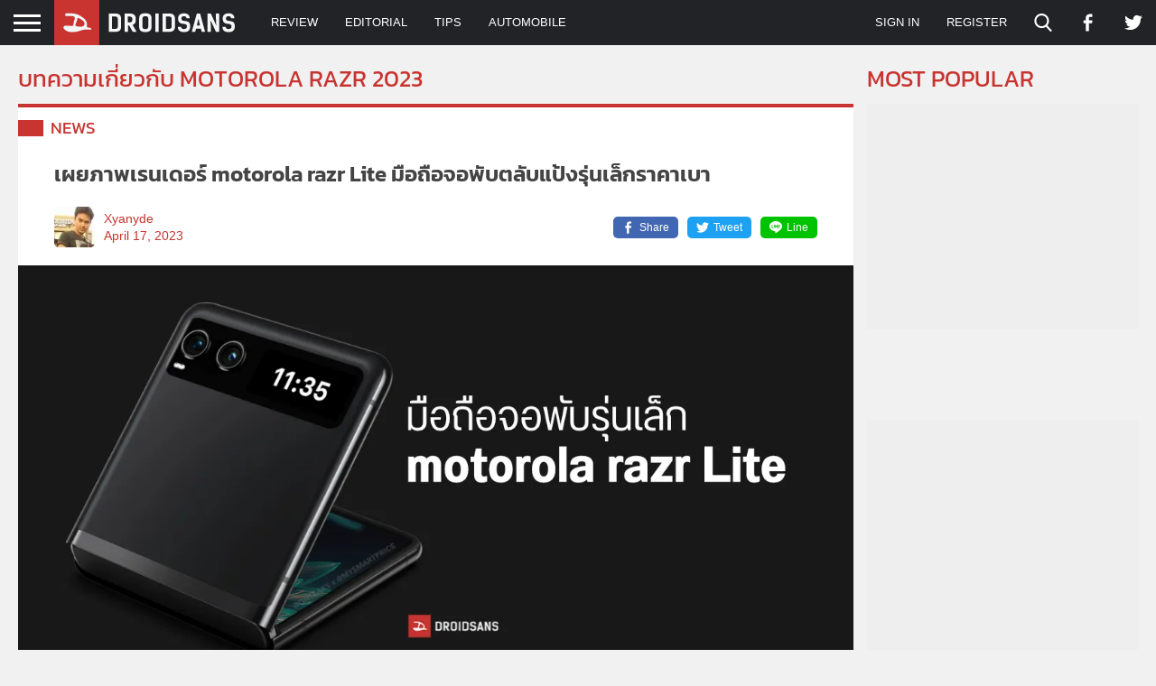

--- FILE ---
content_type: text/html; charset=UTF-8
request_url: https://droidsans.com/tag/motorola-razr-2023/
body_size: 28997
content:
<!DOCTYPE html><html lang="en-US" class="lang-th"><head><meta charset="UTF-8" /><meta http-equiv="X-UA-Compatible" content="IE=edge"><meta content="width=device-width, initial-scale=1" name="viewport"/><link href="https://securepubads.g.doubleclick.net" crossorigin rel="preconnect"><link href="https://static.xx.fbcdn.net" crossorigin rel="preconnect"><meta name='robots' content='index, follow, max-image-preview:large, max-snippet:-1, max-video-preview:-1' /><style>img:is([sizes="auto" i],[sizes^="auto," i]){contain-intrinsic-size:3000px 1500px}</style><title>motorola razr 2023 | DroidSans</title><link rel="stylesheet" href="https://images.droidsans.com/wp-content/cache/min/1/48c64b16b0ce3d1ddc7fe27374fee87b.css" data-minify="1" /><link rel="canonical" href="https://droidsans.com/tag/motorola-razr-2023/" /><meta property="og:locale" content="en_US" /><meta property="og:type" content="article" /><meta property="og:title" content="motorola razr 2023 | DroidSans" /><meta property="og:url" content="https://droidsans.com/tag/motorola-razr-2023/" /><meta property="og:site_name" content="DroidSans" /><meta name="twitter:card" content="summary_large_image" /><meta name="twitter:site" content="@droidsans" /> <script type="application/ld+json" class="yoast-schema-graph">{"@context":"https://schema.org","@graph":[{"@type":"CollectionPage","@id":"https://droidsans.com/tag/motorola-razr-2023/","url":"https://droidsans.com/tag/motorola-razr-2023/","name":"motorola razr 2023 | DroidSans","isPartOf":{"@id":"https://droidsans.com/#website"},"primaryImageOfPage":{"@id":"https://droidsans.com/tag/motorola-razr-2023/#primaryimage"},"image":{"@id":"https://droidsans.com/tag/motorola-razr-2023/#primaryimage"},"thumbnailUrl":"https://images.droidsans.com/wp-content/uploads/2023/04/razr-lite.jpg","breadcrumb":{"@id":"https://droidsans.com/tag/motorola-razr-2023/#breadcrumb"},"inLanguage":"en-US"},{"@type":"ImageObject","inLanguage":"en-US","@id":"https://droidsans.com/tag/motorola-razr-2023/#primaryimage","url":"https://images.droidsans.com/wp-content/uploads/2023/04/razr-lite.jpg","contentUrl":"https://images.droidsans.com/wp-content/uploads/2023/04/razr-lite.jpg","width":1200,"height":628},{"@type":"BreadcrumbList","@id":"https://droidsans.com/tag/motorola-razr-2023/#breadcrumb","itemListElement":[{"@type":"ListItem","position":1,"name":"Home","item":"https://droidsans.com/"},{"@type":"ListItem","position":2,"name":"motorola razr 2023"}]},{"@type":"WebSite","@id":"https://droidsans.com/#website","url":"https://droidsans.com/","name":"DroidSans","description":"The First Android Community in Thailand","publisher":{"@id":"https://droidsans.com/#organization"},"potentialAction":[{"@type":"SearchAction","target":{"@type":"EntryPoint","urlTemplate":"https://droidsans.com/?s={search_term_string}"},"query-input":{"@type":"PropertyValueSpecification","valueRequired":true,"valueName":"search_term_string"}}],"inLanguage":"en-US"},{"@type":"Organization","@id":"https://droidsans.com/#organization","name":"Droidsans","url":"https://droidsans.com/","logo":{"@type":"ImageObject","inLanguage":"en-US","@id":"https://droidsans.com/#/schema/logo/image/","url":"https://images.droidsans.com/wp-content/uploads/2018/09/droidsans-logo-190x36e.png","contentUrl":"https://images.droidsans.com/wp-content/uploads/2018/09/droidsans-logo-190x36e.png","width":600,"height":256,"caption":"Droidsans"},"image":{"@id":"https://droidsans.com/#/schema/logo/image/"},"sameAs":["https://www.facebook.com/droidsans/","https://x.com/droidsans","https://www.youtube.com/droidsans"]}]}</script> <link rel='dns-prefetch' href='//stats.wp.com' /><link rel='dns-prefetch' href='//images.droidsans.com' /><style id='classic-theme-styles-inline-css' type='text/css'>
/*! This file is auto-generated */
.wp-block-button__link{color:#fff;background-color:#32373c;border-radius:9999px;box-shadow:none;text-decoration:none;padding:calc(.667em + 2px) calc(1.333em + 2px);font-size:1.125em}.wp-block-file__button{background:#32373c;color:#fff;text-decoration:none}</style><style id='global-styles-inline-css' type='text/css'>:root{--wp--preset--aspect-ratio--square:1;--wp--preset--aspect-ratio--4-3:4/3;--wp--preset--aspect-ratio--3-4:3/4;--wp--preset--aspect-ratio--3-2:3/2;--wp--preset--aspect-ratio--2-3:2/3;--wp--preset--aspect-ratio--16-9:16/9;--wp--preset--aspect-ratio--9-16:9/16;--wp--preset--color--black:#000;--wp--preset--color--cyan-bluish-gray:#abb8c3;--wp--preset--color--white:#fff;--wp--preset--color--pale-pink:#f78da7;--wp--preset--color--vivid-red:#cf2e2e;--wp--preset--color--luminous-vivid-orange:#ff6900;--wp--preset--color--luminous-vivid-amber:#fcb900;--wp--preset--color--light-green-cyan:#7bdcb5;--wp--preset--color--vivid-green-cyan:#00d084;--wp--preset--color--pale-cyan-blue:#8ed1fc;--wp--preset--color--vivid-cyan-blue:#0693e3;--wp--preset--color--vivid-purple:#9b51e0;--wp--preset--color--droidsans-red:#c83430;--wp--preset--color--droidsans-darkred:#8a2421;--wp--preset--color--droidsans-grey:#777;--wp--preset--color--droidsans-darkgrey:#444;--wp--preset--color--droidsans-blue:#38a9db;--wp--preset--color--droidsans-green:#008a2d;--wp--preset--color--droidsans-black:#212327;--wp--preset--gradient--vivid-cyan-blue-to-vivid-purple:linear-gradient(135deg,rgba(6,147,227,1) 0%,rgb(155,81,224) 100%);--wp--preset--gradient--light-green-cyan-to-vivid-green-cyan:linear-gradient(135deg,rgb(122,220,180) 0%,rgb(0,208,130) 100%);--wp--preset--gradient--luminous-vivid-amber-to-luminous-vivid-orange:linear-gradient(135deg,rgba(252,185,0,1) 0%,rgba(255,105,0,1) 100%);--wp--preset--gradient--luminous-vivid-orange-to-vivid-red:linear-gradient(135deg,rgba(255,105,0,1) 0%,rgb(207,46,46) 100%);--wp--preset--gradient--very-light-gray-to-cyan-bluish-gray:linear-gradient(135deg,rgb(238,238,238) 0%,rgb(169,184,195) 100%);--wp--preset--gradient--cool-to-warm-spectrum:linear-gradient(135deg,rgb(74,234,220) 0%,rgb(151,120,209) 20%,rgb(207,42,186) 40%,rgb(238,44,130) 60%,rgb(251,105,98) 80%,rgb(254,248,76) 100%);--wp--preset--gradient--blush-light-purple:linear-gradient(135deg,rgb(255,206,236) 0%,rgb(152,150,240) 100%);--wp--preset--gradient--blush-bordeaux:linear-gradient(135deg,rgb(254,205,165) 0%,rgb(254,45,45) 50%,rgb(107,0,62) 100%);--wp--preset--gradient--luminous-dusk:linear-gradient(135deg,rgb(255,203,112) 0%,rgb(199,81,192) 50%,rgb(65,88,208) 100%);--wp--preset--gradient--pale-ocean:linear-gradient(135deg,rgb(255,245,203) 0%,rgb(182,227,212) 50%,rgb(51,167,181) 100%);--wp--preset--gradient--electric-grass:linear-gradient(135deg,rgb(202,248,128) 0%,rgb(113,206,126) 100%);--wp--preset--gradient--midnight:linear-gradient(135deg,rgb(2,3,129) 0%,rgb(40,116,252) 100%);--wp--preset--font-size--small:13px;--wp--preset--font-size--medium:20px;--wp--preset--font-size--large:36px;--wp--preset--font-size--x-large:42px;--wp--preset--font-size--regular:16px;--wp--preset--spacing--20:.44rem;--wp--preset--spacing--30:.67rem;--wp--preset--spacing--40:1rem;--wp--preset--spacing--50:1.5rem;--wp--preset--spacing--60:2.25rem;--wp--preset--spacing--70:3.38rem;--wp--preset--spacing--80:5.06rem;--wp--preset--shadow--natural:6px 6px 9px rgba(0,0,0,.2);--wp--preset--shadow--deep:12px 12px 50px rgba(0,0,0,.4);--wp--preset--shadow--sharp:6px 6px 0 rgba(0,0,0,.2);--wp--preset--shadow--outlined:6px 6px 0 -3px rgba(255,255,255,1),6px 6px rgba(0,0,0,1);--wp--preset--shadow--crisp:6px 6px 0 rgba(0,0,0,1)}.has-black-color{color:var(--wp--preset--color--black)!important}.has-cyan-bluish-gray-color{color:var(--wp--preset--color--cyan-bluish-gray)!important}.has-white-color{color:var(--wp--preset--color--white)!important}.has-pale-pink-color{color:var(--wp--preset--color--pale-pink)!important}.has-vivid-red-color{color:var(--wp--preset--color--vivid-red)!important}.has-luminous-vivid-orange-color{color:var(--wp--preset--color--luminous-vivid-orange)!important}.has-luminous-vivid-amber-color{color:var(--wp--preset--color--luminous-vivid-amber)!important}.has-light-green-cyan-color{color:var(--wp--preset--color--light-green-cyan)!important}.has-vivid-green-cyan-color{color:var(--wp--preset--color--vivid-green-cyan)!important}.has-pale-cyan-blue-color{color:var(--wp--preset--color--pale-cyan-blue)!important}.has-vivid-cyan-blue-color{color:var(--wp--preset--color--vivid-cyan-blue)!important}.has-vivid-purple-color{color:var(--wp--preset--color--vivid-purple)!important}.has-black-background-color{background-color:var(--wp--preset--color--black)!important}.has-cyan-bluish-gray-background-color{background-color:var(--wp--preset--color--cyan-bluish-gray)!important}.has-white-background-color{background-color:var(--wp--preset--color--white)!important}.has-pale-pink-background-color{background-color:var(--wp--preset--color--pale-pink)!important}.has-vivid-red-background-color{background-color:var(--wp--preset--color--vivid-red)!important}.has-luminous-vivid-orange-background-color{background-color:var(--wp--preset--color--luminous-vivid-orange)!important}.has-luminous-vivid-amber-background-color{background-color:var(--wp--preset--color--luminous-vivid-amber)!important}.has-light-green-cyan-background-color{background-color:var(--wp--preset--color--light-green-cyan)!important}.has-vivid-green-cyan-background-color{background-color:var(--wp--preset--color--vivid-green-cyan)!important}.has-pale-cyan-blue-background-color{background-color:var(--wp--preset--color--pale-cyan-blue)!important}.has-vivid-cyan-blue-background-color{background-color:var(--wp--preset--color--vivid-cyan-blue)!important}.has-vivid-purple-background-color{background-color:var(--wp--preset--color--vivid-purple)!important}.has-black-border-color{border-color:var(--wp--preset--color--black)!important}.has-cyan-bluish-gray-border-color{border-color:var(--wp--preset--color--cyan-bluish-gray)!important}.has-white-border-color{border-color:var(--wp--preset--color--white)!important}.has-pale-pink-border-color{border-color:var(--wp--preset--color--pale-pink)!important}.has-vivid-red-border-color{border-color:var(--wp--preset--color--vivid-red)!important}.has-luminous-vivid-orange-border-color{border-color:var(--wp--preset--color--luminous-vivid-orange)!important}.has-luminous-vivid-amber-border-color{border-color:var(--wp--preset--color--luminous-vivid-amber)!important}.has-light-green-cyan-border-color{border-color:var(--wp--preset--color--light-green-cyan)!important}.has-vivid-green-cyan-border-color{border-color:var(--wp--preset--color--vivid-green-cyan)!important}.has-pale-cyan-blue-border-color{border-color:var(--wp--preset--color--pale-cyan-blue)!important}.has-vivid-cyan-blue-border-color{border-color:var(--wp--preset--color--vivid-cyan-blue)!important}.has-vivid-purple-border-color{border-color:var(--wp--preset--color--vivid-purple)!important}.has-vivid-cyan-blue-to-vivid-purple-gradient-background{background:var(--wp--preset--gradient--vivid-cyan-blue-to-vivid-purple)!important}.has-light-green-cyan-to-vivid-green-cyan-gradient-background{background:var(--wp--preset--gradient--light-green-cyan-to-vivid-green-cyan)!important}.has-luminous-vivid-amber-to-luminous-vivid-orange-gradient-background{background:var(--wp--preset--gradient--luminous-vivid-amber-to-luminous-vivid-orange)!important}.has-luminous-vivid-orange-to-vivid-red-gradient-background{background:var(--wp--preset--gradient--luminous-vivid-orange-to-vivid-red)!important}.has-very-light-gray-to-cyan-bluish-gray-gradient-background{background:var(--wp--preset--gradient--very-light-gray-to-cyan-bluish-gray)!important}.has-cool-to-warm-spectrum-gradient-background{background:var(--wp--preset--gradient--cool-to-warm-spectrum)!important}.has-blush-light-purple-gradient-background{background:var(--wp--preset--gradient--blush-light-purple)!important}.has-blush-bordeaux-gradient-background{background:var(--wp--preset--gradient--blush-bordeaux)!important}.has-luminous-dusk-gradient-background{background:var(--wp--preset--gradient--luminous-dusk)!important}.has-pale-ocean-gradient-background{background:var(--wp--preset--gradient--pale-ocean)!important}.has-electric-grass-gradient-background{background:var(--wp--preset--gradient--electric-grass)!important}.has-midnight-gradient-background{background:var(--wp--preset--gradient--midnight)!important}.has-small-font-size{font-size:var(--wp--preset--font-size--small)!important}.has-medium-font-size{font-size:var(--wp--preset--font-size--medium)!important}.has-large-font-size{font-size:var(--wp--preset--font-size--large)!important}.has-x-large-font-size{font-size:var(--wp--preset--font-size--x-large)!important}:root :where(.wp-block-pullquote){font-size:1.5em;line-height:1.6}</style><style id='akismet-widget-style-inline-css' type='text/css'>.a-stats{--akismet-color-mid-green:#357b49;--akismet-color-white:#fff;--akismet-color-light-grey:#f6f7f7;max-width:350px;width:auto}.a-stats *{all:unset;box-sizing:border-box}.a-stats strong{font-weight:600}.a-stats a.a-stats__link,.a-stats a.a-stats__link:visited,.a-stats a.a-stats__link:active{background:var(--akismet-color-mid-green);border:none;box-shadow:none;border-radius:8px;color:var(--akismet-color-white);cursor:pointer;display:block;font-family:-apple-system,BlinkMacSystemFont,'Segoe UI','Roboto','Oxygen-Sans','Ubuntu','Cantarell','Helvetica Neue',sans-serif;font-weight:500;padding:12px;text-align:center;text-decoration:none;transition:all 0.2s ease}.widget .a-stats a.a-stats__link:focus{background:var(--akismet-color-mid-green);color:var(--akismet-color-white);text-decoration:none}.a-stats a.a-stats__link:hover{filter:brightness(110%);box-shadow:0 4px 12px rgba(0,0,0,.06),0 0 2px rgba(0,0,0,.16)}.a-stats .count{color:var(--akismet-color-white);display:block;font-size:1.5em;line-height:1.4;padding:0 13px;white-space:nowrap}</style><style id='moove_gdpr_frontend-inline-css' type='text/css'>#moove_gdpr_cookie_modal,#moove_gdpr_cookie_info_bar,.gdpr_cookie_settings_shortcode_content{font-family:Nunito,sans-serif}#moove_gdpr_save_popup_settings_button{background-color:#373737;color:#fff}#moove_gdpr_save_popup_settings_button:hover{background-color:#000}#moove_gdpr_cookie_info_bar .moove-gdpr-info-bar-container .moove-gdpr-info-bar-content a.mgbutton,#moove_gdpr_cookie_info_bar .moove-gdpr-info-bar-container .moove-gdpr-info-bar-content button.mgbutton{background-color:#c7392f}#moove_gdpr_cookie_modal .moove-gdpr-modal-content .moove-gdpr-modal-footer-content .moove-gdpr-button-holder a.mgbutton,#moove_gdpr_cookie_modal .moove-gdpr-modal-content .moove-gdpr-modal-footer-content .moove-gdpr-button-holder button.mgbutton,.gdpr_cookie_settings_shortcode_content .gdpr-shr-button.button-green{background-color:#c7392f;border-color:#c7392f}#moove_gdpr_cookie_modal .moove-gdpr-modal-content .moove-gdpr-modal-footer-content .moove-gdpr-button-holder a.mgbutton:hover,#moove_gdpr_cookie_modal .moove-gdpr-modal-content .moove-gdpr-modal-footer-content .moove-gdpr-button-holder button.mgbutton:hover,.gdpr_cookie_settings_shortcode_content .gdpr-shr-button.button-green:hover{background-color:#fff;color:#c7392f}#moove_gdpr_cookie_modal .moove-gdpr-modal-content .moove-gdpr-modal-close i,#moove_gdpr_cookie_modal .moove-gdpr-modal-content .moove-gdpr-modal-close span.gdpr-icon{background-color:#c7392f;border:1px solid #c7392f}#moove_gdpr_cookie_info_bar span.change-settings-button.focus-g,#moove_gdpr_cookie_info_bar span.change-settings-button:focus,#moove_gdpr_cookie_info_bar button.change-settings-button.focus-g,#moove_gdpr_cookie_info_bar button.change-settings-button:focus{-webkit-box-shadow:0 0 1px 3px #c7392f;-moz-box-shadow:0 0 1px 3px #c7392f;box-shadow:0 0 1px 3px #c7392f}#moove_gdpr_cookie_modal .moove-gdpr-modal-content .moove-gdpr-modal-close i:hover,#moove_gdpr_cookie_modal .moove-gdpr-modal-content .moove-gdpr-modal-close span.gdpr-icon:hover,#moove_gdpr_cookie_info_bar span[data-href]>u.change-settings-button{color:#c7392f}#moove_gdpr_cookie_modal .moove-gdpr-modal-content .moove-gdpr-modal-left-content #moove-gdpr-menu li.menu-item-selected a span.gdpr-icon,#moove_gdpr_cookie_modal .moove-gdpr-modal-content .moove-gdpr-modal-left-content #moove-gdpr-menu li.menu-item-selected button span.gdpr-icon{color:inherit}#moove_gdpr_cookie_modal .moove-gdpr-modal-content .moove-gdpr-modal-left-content #moove-gdpr-menu li a span.gdpr-icon,#moove_gdpr_cookie_modal .moove-gdpr-modal-content .moove-gdpr-modal-left-content #moove-gdpr-menu li button span.gdpr-icon{color:inherit}#moove_gdpr_cookie_modal .gdpr-acc-link{line-height:0;font-size:0;color:transparent;position:absolute}#moove_gdpr_cookie_modal .moove-gdpr-modal-content .moove-gdpr-modal-close:hover i,#moove_gdpr_cookie_modal .moove-gdpr-modal-content .moove-gdpr-modal-left-content #moove-gdpr-menu li a,#moove_gdpr_cookie_modal .moove-gdpr-modal-content .moove-gdpr-modal-left-content #moove-gdpr-menu li button,#moove_gdpr_cookie_modal .moove-gdpr-modal-content .moove-gdpr-modal-left-content #moove-gdpr-menu li button i,#moove_gdpr_cookie_modal .moove-gdpr-modal-content .moove-gdpr-modal-left-content #moove-gdpr-menu li a i,#moove_gdpr_cookie_modal .moove-gdpr-modal-content .moove-gdpr-tab-main .moove-gdpr-tab-main-content a:hover,#moove_gdpr_cookie_info_bar.moove-gdpr-dark-scheme .moove-gdpr-info-bar-container .moove-gdpr-info-bar-content a.mgbutton:hover,#moove_gdpr_cookie_info_bar.moove-gdpr-dark-scheme .moove-gdpr-info-bar-container .moove-gdpr-info-bar-content button.mgbutton:hover,#moove_gdpr_cookie_info_bar.moove-gdpr-dark-scheme .moove-gdpr-info-bar-container .moove-gdpr-info-bar-content a:hover,#moove_gdpr_cookie_info_bar.moove-gdpr-dark-scheme .moove-gdpr-info-bar-container .moove-gdpr-info-bar-content button:hover,#moove_gdpr_cookie_info_bar.moove-gdpr-dark-scheme .moove-gdpr-info-bar-container .moove-gdpr-info-bar-content span.change-settings-button:hover,#moove_gdpr_cookie_info_bar.moove-gdpr-dark-scheme .moove-gdpr-info-bar-container .moove-gdpr-info-bar-content button.change-settings-button:hover,#moove_gdpr_cookie_info_bar.moove-gdpr-dark-scheme .moove-gdpr-info-bar-container .moove-gdpr-info-bar-content u.change-settings-button:hover,#moove_gdpr_cookie_info_bar span[data-href]>u.change-settings-button,#moove_gdpr_cookie_info_bar.moove-gdpr-dark-scheme .moove-gdpr-info-bar-container .moove-gdpr-info-bar-content a.mgbutton.focus-g,#moove_gdpr_cookie_info_bar.moove-gdpr-dark-scheme .moove-gdpr-info-bar-container .moove-gdpr-info-bar-content button.mgbutton.focus-g,#moove_gdpr_cookie_info_bar.moove-gdpr-dark-scheme .moove-gdpr-info-bar-container .moove-gdpr-info-bar-content a.focus-g,#moove_gdpr_cookie_info_bar.moove-gdpr-dark-scheme .moove-gdpr-info-bar-container .moove-gdpr-info-bar-content button.focus-g,#moove_gdpr_cookie_info_bar.moove-gdpr-dark-scheme .moove-gdpr-info-bar-container .moove-gdpr-info-bar-content a.mgbutton:focus,#moove_gdpr_cookie_info_bar.moove-gdpr-dark-scheme .moove-gdpr-info-bar-container .moove-gdpr-info-bar-content button.mgbutton:focus,#moove_gdpr_cookie_info_bar.moove-gdpr-dark-scheme .moove-gdpr-info-bar-container .moove-gdpr-info-bar-content a:focus,#moove_gdpr_cookie_info_bar.moove-gdpr-dark-scheme .moove-gdpr-info-bar-container .moove-gdpr-info-bar-content button:focus,#moove_gdpr_cookie_info_bar.moove-gdpr-dark-scheme .moove-gdpr-info-bar-container .moove-gdpr-info-bar-content span.change-settings-button.focus-g,span.change-settings-button:focus,button.change-settings-button.focus-g,button.change-settings-button:focus,#moove_gdpr_cookie_info_bar.moove-gdpr-dark-scheme .moove-gdpr-info-bar-container .moove-gdpr-info-bar-content u.change-settings-button.focus-g,#moove_gdpr_cookie_info_bar.moove-gdpr-dark-scheme .moove-gdpr-info-bar-container .moove-gdpr-info-bar-content u.change-settings-button:focus{color:#c7392f}#moove_gdpr_cookie_modal .moove-gdpr-branding.focus-g span,#moove_gdpr_cookie_modal .moove-gdpr-modal-content .moove-gdpr-tab-main a.focus-g{color:#c7392f}#moove_gdpr_cookie_modal.gdpr_lightbox-hide{display:none}</style> <script type="text/javascript" src="https://images.droidsans.com/wp-includes/js/dist/vendor/react.min.js" id="react-js"></script> <script type="text/javascript" src="https://images.droidsans.com/wp-includes/js/dist/vendor/react-dom.min.js" id="react-dom-js"></script> <script data-minify="1" type="text/javascript" async="async" src="https://images.droidsans.com/wp-content/cache/min/1/wp-content/plugins/advance-custom-html/build/view-32e1b4feb0e2d1ed6f10a5c8c433c8cd.js" id="bplugins-custom-html-script-js"></script> <script async src="https://pagead2.googlesyndication.com/pagead/js/adsbygoogle.js?client=ca-pub-2737154908577762"
     crossorigin="anonymous"></script> <style>img#wpstats{display:none}</style><link rel="apple-touch-icon" sizes="180x180" href="https://images.droidsans.com/apple-touch-icon.png"><link rel="icon" type="image/png" sizes="32x32" href="https://images.droidsans.com/favicon-32x32.png"><link rel="icon" type="image/png" sizes="16x16" href="https://images.droidsans.com/favicon-16x16.png"><link rel="manifest" href="/site.webmanifest"><link rel="mask-icon" href="https://images.droidsans.com/safari-pinned-tab.svg" color="#c83430"><meta name="msapplication-TileColor" content="#c83430"><meta name="theme-color" content="#c83430"><link rel="preload" href="https://droidsans.com/wp-content/themes/droidsans/assets/fonts/kanit/kanit-v12-thai_latin-regular.woff2" as="font" type="font/woff2" crossorigin="anonymous"><link rel="preload" href="https://droidsans.com/wp-content/themes/droidsans/assets/fonts/kanit/kanit-v12-thai_latin-600.woff2" as="font" type="font/woff2" crossorigin="anonymous"><style>@font-face{font-family:"Kanit";font-style:normal;font-weight:400;font-display:optional;src:url(/wp-content/themes/droidsans/assets/fonts/kanit/kanit-v12-thai_latin-regular.woff2) format("woff2")}@font-face{font-family:"Kanit";font-style:normal;font-weight:700;font-display:optional;src:url(/wp-content/themes/droidsans/assets/fonts/kanit/kanit-v12-thai_latin-600.woff2) format("woff2")}html,body,div,span,applet,object,iframe,h1,h2,h3,h4,h5,h6,p,blockquote,pre,a,abbr,acronym,address,big,cite,code,del,dfn,em,img,ins,kbd,q,s,samp,small,strike,strong,sub,sup,tt,var,b,u,i,center,dl,dt,dd,ol,ul,li,fieldset,form,label,legend,table,caption,tbody,tfoot,thead,tr,th,td,article,aside,canvas,details,embed,figure,figcaption,footer,header,hgroup,menu,nav,output,ruby,section,summary,time,mark,audio,video{margin:0;padding:0;border:0;font-size:100%;font:inherit;vertical-align:baseline}article,aside,details,figcaption,figure,footer,header,hgroup,menu,nav,section{display:block}body{line-height:1}ol,ul{list-style:none}blockquote,q{quotes:none}blockquote:before,blockquote:after,q:before,q:after{content:"";content:none}table{border-collapse:collapse;border-spacing:0}*{box-sizing:border-box}html,body{min-width:320px}body{min-height:100vh;display:flex;flex-direction:column;background:#f1f1f1;overflow-y:scroll;overflow-x:hidden}body.admin-bar{min-height:calc(100vh - 32px)}#s-main{flex-grow:1;margin-top:50px}html{font-size:16px}body{font-family:sans-serif;font-size:1rem;color:#444;line-height:1.56}h1,h2,h3,h4,h5,h6{font-family:"Kanit",sans-serif;font-weight:700;line-height:1.4}small,.has-small-font-size{font-size:.8rem}h1{font-size:2rem}h2{font-size:1.6rem}h3{font-size:1.25rem}h4{font-size:1.125rem}h5,h6{font-size:1rem}.droidsans-block-preview{background:#eaeaea;padding:50px;text-align:center}.emertx-block,.droidsans-block{margin-top:30px;margin-bottom:30px}.emertx-block:last-child,.droidsans-block:last-child{margin-bottom:0}@media(max-width:991px){.droidsans-block{margin-top:60px;margin-bottom:60px}}@media(max-width:767px){.droidsans-block{margin-top:50px;margin-bottom:50px}}.screen-reader-text,.visual-hidden{border:0;clip:rect(0,0,0,0);height:1px;margin:-1px;overflow:hidden;padding:0;position:absolute;width:1px}a{color:#c83430;text-decoration:none;transition:.2s}a:visited{color:#c83430}a:focus,a:active{color:#c83430}a:hover{color:#8a2421}strong{font-weight:700}i,em{font-style:italic}p{margin-bottom:1.5em}p:last-child{margin-bottom:0}.c{max-width:1400px;margin-left:auto;margin-right:auto;width:100%}.c-md{max-width:1080px;margin-left:auto;margin-right:auto;width:100%}.c-sm{max-width:720px;margin-left:auto;margin-right:auto;width:100%}@keyframes skeleton{from{left:-150px}to{left:100%}}@media(max-width:1440px){.c{margin-left:20px;margin-right:20px;max-width:none;width:auto}}@media(max-width:1120px){.c-md{margin-left:20px;margin-right:20px;max-width:none;width:auto}}@media(max-width:940px){.c-sm{margin-left:20px;margin-right:20px;width:auto;max-width:none}}@media(max-width:567px){.c{margin-left:10px;margin-right:10px}}#s-header{position:fixed;top:0;left:0;right:0;height:50px;background:#212327;display:flex;align-items:stretch;z-index:1100;will-change:height;transition:.2s ease-in-out}#s-header.stuck{height:40px}.admin-bar #s-header{top:32px}#s-header .w-logo{position:relative;width:200px;overflow:hidden;display:flex;align-items:center}#s-header .w-logo a{display:block}#s-header .w-logo svg{display:block;width:100%;height:auto}#s-header .w-menu{display:flex;align-items:stretch}#s-header .w-menu>ul{position:relative}#s-header .w-menu>ul,#s-header .w-menu>ul>li{display:flex;align-items:stretch}#s-header .w-menu>ul ul{position:absolute;right:0;top:100%;background:#212327;z-index:999;transition:.1s ease-in-out;transform-origin:left top;transform:scaleY(0);min-width:100px;width:100%}#s-header .w-menu>ul ul.open{transform:scaleY(1)}#s-header .w-menu>ul ul li{border-top:1px solid #444}#s-header .w-menu>ul ul a{justify-content:flex-start;padding:10px 15px}#s-header .w-menu>ul ul a:hover{background:#444}#s-header .w-menu a{display:flex;justify-content:center;align-items:center;font-size:.8125rem;text-transform:uppercase;padding:0 15px;color:#fff}#s-header .w-toph-menu{flex-grow:1;margin-left:25px;flex-grow:1}#s-header .w-icon-bar{display:flex;align-items:stretch}#s-header .w-icon-bar a{display:flex;align-items:center;padding:0 15px}#s-header .w-icon-bar svg{display:block;height:20px;width:20px}#s-header .w-icon-bar svg path{transition:fill .2s}#s-header .menu-my-profile img{display:block;width:30px;height:auto;margin-right:5px}#s-header .menu-my-profile svg{display:block;margin-left:5px}#s-header .w-search{position:relative}#s-header .search-form{overflow:hidden;position:absolute;right:0;bottom:-50px;box-shadow:0 2px 3px 0 rgba(0,0,0,.3);background:#fff;transition:.2s ease-in-out;transform-origin:left top;transform:scaleY(0);z-index:999}.burger{width:60px;height:100%;display:flex;flex-direction:column;align-items:center;justify-content:center;cursor:pointer}.burger span{width:30px;height:3px;margin-bottom:5px;background:#fff;display:block;transition:transform .3s cubic-bezier(.77,.2,.05,1),background .3s cubic-bezier(.77,.2,.05,1),opacity .35s ease}.burger span:first-child{transform-origin:0% 0%}.burger span:last-child{transform-origin:0% 100%;margin-bottom:0}#flyout-menu{position:fixed;top:0;bottom:0;left:0;transform:translateX(-370px);width:370px;height:100%}#flyout-overlay{opacity:0;width:100%;height:0;position:fixed;top:0;left:0}#s-footer{background:#444;padding-top:50px;font-size:.9rem;color:#777}#s-footer .ft-cols{display:grid;grid-template-columns:repeat(3,minmax(0,1fr));-moz-column-gap:40px;column-gap:40px}#s-footer .ft-col h3{color:#fff;margin-bottom:15px;text-transform:uppercase;font-size:1rem}#s-footer .ft-col a{color:#999;display:block}#s-footer .ft-col a:hover{color:#fff}#s-footer .ft-logo svg{display:block;width:200px;height:auto}#s-footer .greeting-msg{margin-top:30px;margin-bottom:30px}#s-footer .socials{display:flex;align-items:center}#s-footer .socials svg{display:block;width:18px;height:18px}#s-footer .socials li{margin-right:15px}#s-footer .socials a{opacity:.5}#s-footer .socials a:hover{opacity:1}#s-footer .f-menu li{border-top:1px solid #555;padding:8px 0}#s-footer .f-menu li:first-child{border-top:0;padding-top:0}#s-footer .team-members{display:grid;grid-template-columns:repeat(4,minmax(0,1fr));-moz-column-gap:20px;column-gap:20px;row-gap:20px}#s-footer .team-members a{display:block;text-align:center}#s-footer .team-members .avatar{border-radius:100%;overflow:hidden;margin-bottom:3px;background:#555;max-width:80px;margin-left:auto;margin-right:auto}#s-footer .team-members img{display:block;width:100%;height:auto}#s-footer .legal{background:#333;margin-top:70px;font-size:.8rem;color:#777;padding:20px 0}.dpdpa--popup{visibility:hidden}.dpdpa--popup-sidebar{visibility:hidden}.page-title{margin-bottom:30px}.post-title{font-size:1.5em;line-height:1.4}.section-title{text-transform:uppercase;color:#c83430;margin-bottom:10px;font-weight:400;font-size:1.6rem}.widget-title{border-top:4px solid #eee;position:relative;font-size:.9rem;margin-bottom:20px;display:flex;font-weight:400}.widget-title.page-title{font-size:1.6rem;text-transform:uppercase;font-weight:700}.widget-title span{border-top:4px solid #c83430;padding-top:5px;display:block;margin-top:-4px}.droidsans lite-youtube{width:100%;max-width:none}.w-page-sidebar{display:flex}.w-page-sidebar .main-area{flex-grow:1;width:calc(100% - 315px);max-width:calc(100% - 315px)}.w-page-sidebar .sidebar{margin-left:15px}.sidebar{width:300px;min-width:300px;align-self:flex-start;will-change:min-height}.sidebar .sidebar-inner{transform:translate(0,0);transform:translate3d(0,0,0);will-change:position,transform}.sidebar .droidsans-block{margin-top:0;margin-bottom:0}.sidebar .widget{margin-bottom:15px}.sidebar .widget:last-child{margin-bottom:0}.sidebar-mobile{display:none;margin-bottom:30px}.sidebar-mobile .droidsans-block{margin-top:0;margin-bottom:0}#droidsans-login-popup{display:none}.bcd{font-size:.85rem;display:flex;flex-wrap:wrap;margin-bottom:10px}.bcd a{display:flex;flex-wrap:nowrap;padding-right:.3em}.bcd a::after{content:"›";display:block;padding-left:.3em}.bcd a:last-child::after{contain:"";display:none}@media(max-width:1120px){#s-header .w-menu{justify-content:flex-end;flex:1}#s-header .w-toph-menu{display:none}#s-footer .team-members{grid-template-columns:repeat(3,minmax(0,1fr))}}@media(max-width:991px){#s-footer{padding-top:40px}#s-footer .ft-cols{grid-template-columns:repeat(2,minmax(0,1fr));row-gap:40px}#s-footer .ft-col:first-child{grid-column:1/3}#s-footer .team-members{grid-template-columns:repeat(4,minmax(0,1fr))}#s-footer .legal{margin-top:40px}.widget-title.page-title{font-size:1.25rem}}@media(max-width:900px){.w-page-sidebar{flex-direction:column}.w-page-sidebar .main-area{flex-grow:1;width:100%;max-width:none}.w-page-sidebar .sidebar{margin-left:0;margin-top:30px}.sidebar{width:100%;min-width:unset}.sidebar-mobile{display:block}}@media(max-width:782px){.admin-bar #s-header{top:46px}.admin-bar #s-header.stuck{top:0}}@media(max-width:767px){#s-header .w-logo{width:160px}#s-header .w-mem-menu .name{display:none}#s-footer .ft-cols{grid-template-columns:repeat(1,minmax(0,1fr))}#s-footer .ft-col:first-child{grid-column:auto}}@media(max-width:567px){#s-header .w-guest-menu .w-guest-reg-menu{display:none}#s-header .w-menu a,#s-header .w-icon-bar a{padding-left:10px;padding-right:10px}#flyout-menu{width:100%;top:40px;height:calc(100% - 40px);transform:translateX(-100%)}}@media(max-width:485px){#s-header .w-socials{display:none}}@media(max-width:360px){#s-header .w-logo{width:120px}}</style><style>.page-static #main-content{margin-top:20px;margin-bottom:20px;padding:40px;background:#fff;border-bottom:1px solid #ddd}.page-static-sidebar #s-main{padding-top:20px;padding-bottom:20px}.page-static-sidebar #main-content{margin-top:0;margin-bottom:0}.w-left-sidebar-parent{display:flex;align-items:flex-start}.w-left-sidebar-parent .left-sidebar{width:230px;min-width:230px;margin-right:15px}.w-left-sidebar-parent .left-content{flex-grow:1;width:calc(100% - 245px)}@media(max-width:1400px){.w-left-sidebar-parent{flex-direction:column}.w-left-sidebar-parent .left-content{order:1;width:100%}.w-left-sidebar-parent .left-sidebar{order:2;margin-right:0;width:100%;min-width:unset;margin-top:30px}}@media(max-width:991px){.page-static #main-content{padding:20px}}</style><style>.drb-gl-gpt .gpt-slot{background:#eee;margin-left:auto;margin-right:auto;position:relative}</style><style>.post-header{border-top:4px solid #c83430;padding-top:8px}.category-bar{margin-bottom:30px;display:flex;align-items:center}.category-bar .cat-bar-strip{width:28px;height:18px;background:#c83430;margin-right:8px}.category-bar a{font-size:1.2rem;text-transform:uppercase;font-family:"Kanit",sans-serif}.w-post-author{display:flex;align-items:flex-start;margin-bottom:30px}.post-author-avatar{width:50px;border-radius:5px;overflow:hidden;margin-right:20px}.post-author-avatar img{display:block;width:100%;height:100%;-o-object-fit:cover;object-fit:cover}.post-featured-media{margin-bottom:20px}.post-featured-media img{display:block;width:100%;height:auto}.post-meta{display:flex}.post-tags{display:flex;flex-wrap:wrap;align-content:flex-start}.post-tags a{color:#fff;background:#c83430;padding:4px 10px;font-size:.8rem;margin:0 5px 5px 0;display:block}.post-tags a:hover{background-color:#8a2421}.post-stats{text-transform:uppercase;font-size:.7rem;color:#c83430;display:flex;align-items:center;margin-left:10px;white-space:nowrap}.post-stats:first-child{margin-left:0}.post-stats.lite svg{margin-right:6px}.post-stats svg{display:block;width:13px;height:13px;margin-right:3px}.post-stats a{color:#c83430}.share-block{display:flex;align-items:center}.share-block h3{font-size:1rem;font-weight:400;margin-right:20px;margin-bottom:0}.share-block a{display:flex;align-items:center;color:#fff;border-radius:5px;padding:5px 10px;background:#c83430;font-size:1rem;line-height:1;margin-right:10px}.share-block a:last-child{margin-right:0}.share-block a:hover{background:#8a2421}.share-block a.share-facebook{background:#4267b2}.share-block a.share-facebook:hover{background:#34518d}.share-block a.share-twitter{background:#1da1f2}.share-block a.share-twitter:hover{background:#0c85d0}.share-block a.share-line{background:#00c300}.share-block a.share-line:hover{background:#009000}.share-block svg{display:block;width:14px;height:14px;margin-right:5px}.share-block.lite a{font-size:.75rem}.post-feed-item{background:#fff;border-bottom:1px solid #ddd;margin-bottom:20px}.post-feed-item:last-child{margin-bottom:0}.post-feed-item .category-bar{margin-bottom:20px}.post-feed-item .post-title{margin:0 40px 20px 40px}.post-feed-item .post-title a{color:#444}.post-feed-item .post-title a:hover{color:#c83430}.post-feed-item .w-post-author{margin:0 40px 20px 40px;font-size:.85rem;line-height:1.4;color:#c83430;align-items:center;justify-content:center}.post-feed-item .post-author-avatar{margin-right:10px;width:45px}.post-feed-item .post-author{flex-grow:1}.post-feed-item .post-date{display:block}.post-feed-item .post-featured-media a{display:block}.post-feed-item .post-excerpt{font-size:.9rem;margin:0 40px 20px}.post-feed-item .post-footer{margin:0 40px 20px;display:flex;align-items:flex-start}.post-feed-item .post-footer .post-tags{flex-grow:1;margin-right:20px}@media(max-width:767px){.post-feed-item .post-title,.post-feed-item .post-excerpt,.post-feed-item .w-post-author,.post-feed-item .post-footer{margin-left:20px;margin-right:20px}.post-feed-item .post-footer{flex-direction:column}.post-feed-item .post-footer .post-meta{order:1;margin-bottom:20px}.post-feed-item .post-footer .post-tags{order:2}}@media(max-width:567px){.post-feed-item .w-post-author{flex-wrap:wrap}.post-feed-item .post-author-aside{width:100%;margin-top:20px}.post-feed-item .share-block{align-items:flex-start}}</style><style>.post-stats{text-transform:uppercase;font-size:.7rem;color:#c83430;display:flex;align-items:center;margin-left:10px;white-space:nowrap}.post-stats:first-child{margin-left:0}.post-stats.lite svg{margin-right:6px}.post-stats svg{display:block;width:13px;height:13px;margin-right:3px}.post-stats a{color:#c83430}.drb-pop-posts{background:#fff;padding:15px}.drb-pop-posts .pop-post-item{display:flex;align-items:flex-start;padding:15px 0;border-bottom:1px solid #ddd}.drb-pop-posts .pop-post-item:first-child{padding-top:0}.drb-pop-posts .pop-post-item:last-child{border-bottom:0;padding-bottom:0}.drb-pop-posts .pop-post-item figure{min-width:80px;width:80px;height:80px;overflow:hidden;margin-right:10px;position:relative}.drb-pop-posts .pop-post-item figure::before{content:"";display:block;position:absolute;top:0;left:0;right:0;bottom:0;opacity:.1;background:#212327;z-index:3;transition:opacity .2s ease-in-out}.drb-pop-posts .pop-post-item img{display:block;-o-object-fit:cover;object-fit:cover;width:100%;height:100%;position:relative;z-index:2}.drb-pop-posts .pop-post-item:hover figure::before{opacity:0}.drb-pop-posts .pop-post-body{flex-grow:1}.drb-pop-posts .pop-post-body h4{font-family:sans-serif;font-size:.875rem;line-height:20px;max-height:60px;overflow:hidden;display:-webkit-box;-webkit-line-clamp:3;-webkit-box-orient:vertical;color:#444;font-weight:400}.drb-pop-posts .pop-post-meta{display:flex;align-items:center;font-size:.7rem;color:#c83430;margin-top:10px}.drb-pop-posts .pop-post-meta .post-stats{margin-left:0;margin-right:8px}</style><link rel="preload" as="image" href="https://images.droidsans.com/wp-content/uploads/2023/04/razr-lite.jpg" imagesrcset="https://droidsans.com/wp-content/uploads/2023/04/razr-lite.jpg 1085w, https://droidsans.com/wp-content/uploads/2023/04/razr-lite.jpg 770w, https://droidsans.com/wp-content/uploads/2023/04/razr-lite.jpg 567w, https://droidsans.com/wp-content/uploads/2023/04/razr-lite.jpg 360w, https://droidsans.com/wp-content/uploads/2023/04/razr-lite.jpg 230w" imagesizes="(max-width: 900px) 100vw, 1085px"><link rel="icon" href="https://images.droidsans.com/wp-content/uploads/2017/07/cropped-logo512-32x32.png" sizes="32x32" /><link rel="icon" href="https://images.droidsans.com/wp-content/uploads/2017/07/cropped-logo512-192x192.png" sizes="192x192" /><link rel="apple-touch-icon" href="https://images.droidsans.com/wp-content/uploads/2017/07/cropped-logo512-180x180.png" /><meta name="msapplication-TileImage" content="https://images.droidsans.com/wp-content/uploads/2017/07/cropped-logo512-270x270.png" /></head><body class="archive tag tag-motorola-razr-2023 tag-14224 droidsans page-static-sidebar emertx"><header id="s-header" class="flyout-body"><div id="btn-burger" class="burger"> <span></span> <span></span> <span></span></div><div class="w-logo"> <a href="https://droidsans.com" rel="home" title="Droidsans"> <svg xmlns="http://www.w3.org/2000/svg" viewBox="57.08 178.62 1085.83 270.76"> <path fill="#F5F6F6" d="M421.4,259.41c26.73,0,37.8,9.62,37.8,33.03v45.09c0,22.83-11.5,32.45-37.8,32.45h-36.36V259.41H421.4z M421.4,352.03c14.37,0,17.96-5.03,17.96-15.51v-43.08c0-10.48-2.3-15.94-17.68-15.94h-16.96v74.53H421.4z"/> <path fill="#F5F6F6" d="M529.63,369.98l-21.99-38.91h-7.33v38.91h-19.83V259.41h27.88c26.73,0,39.23,9.77,39.23,33.17v5.74 c0,16.37-5.75,25.27-19.11,29.58l24.29,42.07h-23.14V369.98z M508.36,312.83c14.37,0,18.39-5.03,18.39-15.51v-3.73 c0-10.48-2.73-15.94-18.11-15.94h-8.48v35.18L508.36,312.83L508.36,312.83z"/> <path fill="#F5F6F6" d="M567.87,337.96v-46.81c0-23.4,10.21-33.03,36.93-33.03c26.73,0,37.8,9.62,37.8,33.03v46.81 c0,22.83-11.5,33.03-37.8,33.03C578.5,370.98,567.87,360.79,567.87,337.96z M622.77,336.95v-44.8c0-10.05-2.59-16.51-17.97-16.51 c-14.37,0-17.1,6.46-17.1,16.51v44.8c0,10.48,2.73,16.52,17.1,16.52C619.17,353.47,622.77,347.44,622.77,336.95z"/> <path fill="#F5F6F6" d="M685.15,370.12h-19.98V259.56h19.98V370.12z"/> <path fill="#F5F6F6" d="M745.37,259.41c26.73,0,37.79,9.62,37.79,33.03v45.09c0,22.83-11.5,32.45-37.79,32.45H709V259.41H745.37z M745.37,352.03c14.37,0,17.96-5.03,17.96-15.51v-43.08c0-10.48-2.3-15.94-17.67-15.94H728.7v74.53H745.37z"/> <path fill="#F5F6F6" d="M837.21,276.22c-10.92,0-15.38,3.45-15.38,13.93c0,13.93,11.07,12.78,27.88,15.36 c12.79,2.01,25,7.18,25,29.29c0,25.56-11.07,36.33-37.65,36.33c-27.59,0-36.36-13.35-36.36-31.16h19.98 c0.43,8.47,4.16,13.07,16.81,13.07c11.93,0,17.39-5.03,17.39-17.52c0-13.07-15.52-13.07-27.3-14.65 c-12.5-1.58-25.72-7.75-25.72-30.58c0-20.68,12.65-31.45,35.35-31.45c19.98,0,33.2,7.32,35.07,29.44H852.3 C851.73,278.94,846.84,276.22,837.21,276.22z"/> <path fill="#F5F6F6" d="M964.55,369.98h-20.41l-5.6-19.53h-28.31l-5.75,19.53h-20.41l30.61-110.42h19.69L964.55,369.98z M933.51,331.07l-9.2-40.92l-9.2,40.92H933.51z"/> <path fill="#F5F6F6" d="M1049.07,369.98h-19.26l-32.48-70.07l1.72,41.93v28.15h-19.69V259.56h19.69l32.48,72.8l-2.16-46.67v-26.13 h19.69v110.42H1049.07z"/> <path fill="#F5F6F6" d="M1105.41,276.22c-10.92,0-15.38,3.45-15.38,13.93c0,13.93,11.07,12.78,27.88,15.36 c12.79,2.01,25,7.18,25,29.29c0,25.56-11.07,36.33-37.65,36.33c-27.59,0-36.36-13.35-36.36-31.16h19.98 c0.43,8.47,4.16,13.07,16.81,13.07c11.93,0,17.39-5.03,17.39-17.52c0-13.07-15.52-13.07-27.3-14.65 c-12.5-1.58-25.72-7.75-25.72-30.58c0-20.68,12.65-31.45,35.35-31.45c19.98,0,33.2,7.32,35.07,29.44h-19.98 C1119.92,278.94,1115.04,276.22,1105.41,276.22z"/> <rect x="57.08" y="178.62" style="fill-rule:evenodd;clip-rule:evenodd;fill:#C93431;" width="271.04" height="270.76"/> <path style="fill-rule:evenodd;clip-rule:evenodd;fill:#F5F6F6;" d="M271.57,345.09c-11.37-2.86-16.16,0.67-18.14-5.58s9.28-30.93-21.17-53.02 c-23.53-17.07-39.63-31.16-105.83-27.9c0,0-9.85,16.76,3.02,16.74c12.87-0.02,33.26,0,33.26,0s18.21-1.89,18.14,11.16 s-3.41,8.85-6.05,25.11c-2.63,16.26,1.59,22.16-15.12,22.32c-16.7,0.16-32.27-3.29-39.31,0c-7.04,3.29-13.62,13.53,3.02,25.11 s28.64,13.62,57.45,11.16s40.84-14.08,63.5-13.95c22.65,0.13,36.28,0,36.28,0S282.95,347.95,271.57,345.09z M229.24,336.72 c-7.06,3.78-25.38,0.7-36.28,0s-9.4-9.11-6.05-16.74c3.35-7.63,7.34-17.59,9.07-25.11c1.73-7.52-3.05-8.44,3.02-8.37 s26.37,9.73,36.28,22.32C245.21,321.41,236.3,332.95,229.24,336.72z"/> </svg> </a></div><nav id="toph-menu" class="w-toph-menu w-menu"><ul id="menu-top-menu" class="menu"><li id="menu-item-104" class="menu-item menu-item-type-taxonomy menu-item-object-category menu-item-104"><a href="https://droidsans.com/category/reviews/">Review</a></li><li id="menu-item-1744742" class="menu-item menu-item-type-taxonomy menu-item-object-category menu-item-1744742"><a href="https://droidsans.com/category/editorial/">Editorial</a></li><li id="menu-item-1744743" class="menu-item menu-item-type-taxonomy menu-item-object-category menu-item-1744743"><a href="https://droidsans.com/category/tips/">Tips</a></li><li id="menu-item-1744739" class="menu-item menu-item-type-taxonomy menu-item-object-category menu-item-1744739"><a href="https://droidsans.com/category/auto/">Automobile</a></li></ul></nav><nav class="w-guest-menu w-menu"><ul><li> <a class="link-login-popup" href="https://droidsans.com/signin/">Sign in</a></li><li class="w-guest-reg-menu"> <a href="https://droidsans.com/register/">Register</a></li></ul></nav><div id="w-search-form" class="w-search w-icon-bar"> <a href="https://droidsans.com/search" class="ico-search menu-open-target" data-open-target="#w-search-form"> <span class="screen-reader-text">Search</span> <svg version="1.1" xmlns="http://www.w3.org/2000/svg" viewBox="0 0 56.966 56.966"> <path d="M55.146,51.887L41.588,37.786c3.486-4.144,5.396-9.358,5.396-14.786c0-12.682-10.318-23-23-23s-23,10.318-23,23 s10.318,23,23,23c4.761,0,9.298-1.436,13.177-4.162l13.661,14.208c0.571,0.593,1.339,0.92,2.162,0.92 c0.779,0,1.518-0.297,2.079-0.837C56.255,54.982,56.293,53.08,55.146,51.887z M23.984,6c9.374,0,17,7.626,17,17s-7.626,17-17,17 s-17-7.626-17-17S14.61,6,23.984,6z" fill="#ffffff"/> </svg> </a><div id="search-form" class="search-form"><form method="get" id="searchform" action="https://droidsans.com"> <input type="text" name="s" id="s" autocomplete="off" placeholder="Type search term and press enter"></form></div></div><div class="w-socials w-icon-bar"> <a href="https://www.facebook.com/droidsans/" target="_blank" class="ico-fb" rel="external noreferrer"> <span class="screen-reader-text">Droidsans on Facebook</span> <svg width="11" height="21" viewBox="0 0 11 21" fill="none" xmlns="http://www.w3.org/2000/svg"> <path d="M2.59539 15.8324C2.59539 14.31 2.59539 12.786 2.59703 11.2635C2.59703 11.181 2.57251 11.167 2.49243 11.167C1.69158 11.1701 0.890736 11.167 0.0898908 11.1701C0.0179782 11.1701 0 11.1546 0 11.0845C0.00326876 10.0057 0.00326876 8.9254 0 7.84662C0 7.77813 0.0179782 7.76101 0.0898908 7.76101C0.890736 7.76412 1.69158 7.76101 2.49243 7.76412C2.57088 7.76412 2.59703 7.75011 2.59703 7.66761C2.59376 6.70246 2.58232 5.73732 2.6003 4.77218C2.61827 3.76657 2.93534 2.85435 3.62995 2.07913C4.2265 1.41443 4.99303 1.01125 5.87069 0.782415C6.56366 0.604954 7.26971 0.55981 7.98394 0.57382C8.68345 0.586274 9.38133 0.620521 10.0792 0.690571C10.1626 0.698355 10.1854 0.721705 10.1822 0.801096C10.1528 1.80671 10.125 2.81388 10.1021 3.8195C10.1005 3.88955 10.0645 3.88332 10.0155 3.88332C9.29144 3.88021 8.56578 3.87709 7.84175 3.87398C7.65706 3.87398 7.47074 3.88176 7.28933 3.91601C6.75815 4.01408 6.47868 4.2974 6.40676 4.8111C6.38388 4.97922 6.37244 5.14734 6.37244 5.31546C6.37244 6.10159 6.37408 6.88771 6.37081 7.67383C6.37081 7.74388 6.38879 7.76412 6.46397 7.76412C7.67341 7.76256 8.88285 7.76256 10.0923 7.76256C10.2198 7.76256 10.2018 7.75634 10.1953 7.86842C10.156 8.68723 10.1135 9.50604 10.0727 10.3249C10.0596 10.5786 10.0433 10.8323 10.0367 11.0861C10.0351 11.1561 10.0122 11.1701 9.94192 11.1701C8.78642 11.1686 7.63255 11.1686 6.47704 11.1686C6.35446 11.1686 6.37081 11.1546 6.37081 11.2729C6.37081 14.3131 6.37081 17.3548 6.37081 20.395C6.37081 20.5071 6.38715 20.4931 6.26621 20.4931C5.07638 20.4931 3.88492 20.4931 2.69509 20.4946C2.61501 20.4946 2.59049 20.4806 2.59212 20.3981C2.59539 18.8788 2.59539 17.3548 2.59539 15.8324Z" fill="#ffffff"/> </svg> </a> <a href="https://twitter.com/droidsans" target="_blank" class="ico-tw" rel="external noreferrer"> <span class="screen-reader-text">Droidsans on Twitter</span> <svg width="19" height="17" viewBox="0 0 19 17" fill="none" xmlns="http://www.w3.org/2000/svg"> <path d="M5.97721 16.2188C13.1453 16.2188 17.067 10.2787 17.067 5.12907C17.067 4.96207 17.0633 4.79137 17.0558 4.62438C17.8187 4.07267 18.4771 3.38929 19 2.60637C18.2895 2.92248 17.5351 3.12894 16.7627 3.21867C17.576 2.73114 18.185 1.96526 18.4768 1.06299C17.7116 1.51645 16.8748 1.83633 16.0023 2.00891C15.4144 1.38424 14.6371 0.970642 13.7906 0.832049C12.9441 0.693455 12.0754 0.83759 11.319 1.24217C10.5626 1.64675 9.96059 2.28923 9.60596 3.0703C9.25133 3.85136 9.16388 4.7275 9.35713 5.56324C7.80781 5.4855 6.29212 5.08302 4.90832 4.38192C3.52452 3.68082 2.30351 2.69673 1.32443 1.49346C0.826816 2.35141 0.674545 3.36664 0.898566 4.33283C1.12259 5.29902 1.70609 6.14365 2.53049 6.69508C1.91158 6.67543 1.30623 6.5088 0.764453 6.20895V6.25719C0.763899 7.15754 1.07516 8.03031 1.64533 8.72712C2.2155 9.42393 3.00938 9.90179 3.89203 10.0795C3.31871 10.2363 2.71699 10.2592 2.13342 10.1463C2.38249 10.9206 2.86708 11.5978 3.51957 12.0834C4.17206 12.5691 4.95989 12.8389 5.77311 12.8552C4.3925 13.9397 2.68705 14.5279 0.931445 14.5252C0.620102 14.5247 0.309066 14.5056 0 14.468C1.78351 15.6122 3.85821 16.2199 5.97721 16.2188Z" fill="#ffffff"/> </svg> </a></div></header><div id="s-main" class="flyout-body"><div id="sidebar-parent" class="c w-page-sidebar"><section id="main-content" class="page main-area"><header><h1 class="section-title">บทความเกี่ยวกับ motorola razr 2023</h1></header><aside class="sidebar-mobile "><div class="widget widget_block"><div id="droidsans-block_7d40c7a5d1493aaa2b6d64b2123dda53-dapcuqqfa8" class="droidsans-block drb-gl-gpt "><div id="gpt-slot-droidsans-block_7d40c7a5d1493aaa2b6d64b2123dda53-dapcuqqfa8" class="gpt-slot gpt-size-300-250 gpt-mobile-slot" data-ad-unit-path="/102233444/AllPage300x250" data-slot-width="300" data-slot-height="250" style="width:300px;height:250px;"></div></div></div></aside><article class="post-feed-item"><header class="post-header" style="border-color:#c83430;"><div class="category-bar"> <span class="cat-bar-strip" style="background:#c83430;"></span> <a href="https://droidsans.com/category/news/" style="color:#c83430;">News</a></div><h2 class="post-title"> <a href="https://droidsans.com/motorola-razr-lite-renders-leaked/">เผยภาพเรนเดอร์ motorola razr Lite มือถือจอพับตลับแป้งรุ่นเล็กราคาเบา</a></h2><div class="w-post-author"><div class="post-author-avatar"> <img src="https://images.droidsans.com/wp-content/uploads/2017/02/16700445_1366436846746172_4195658476780881809_o-1-45x45.jpg" width="45" height="45" loading="lazy" srcset="https://images.droidsans.com/wp-content/uploads/2017/02/16700445_1366436846746172_4195658476780881809_o-1-45x45.jpg 45w, https://images.droidsans.com/wp-content/uploads/2017/02/16700445_1366436846746172_4195658476780881809_o-1.jpg 90w" sizes="45px" alt="Xyanyde"></div><div class="post-author"> <a href="https://droidsans.com/user/14540/">Xyanyde</a> <time class="post-date" datetime="2023-04-17">April 17, 2023</time></div><div class="post-author-aside"><div class="share-block lite"> <a href="http://www.facebook.com/share.php?u=https%3A%2F%2Fdroidsans.com%2Fmotorola-razr-lite-renders-leaked%2F" class="share-link share-link-modal share-facebook" rel="noreferrer" target="_blank"> <svg width="11" height="21" viewBox="0 0 11 21" fill="none" xmlns="http://www.w3.org/2000/svg"> <path d="M2.59539 15.8324C2.59539 14.31 2.59539 12.786 2.59703 11.2635C2.59703 11.181 2.57251 11.167 2.49243 11.167C1.69158 11.1701 0.890736 11.167 0.0898908 11.1701C0.0179782 11.1701 0 11.1546 0 11.0845C0.00326876 10.0057 0.00326876 8.9254 0 7.84662C0 7.77813 0.0179782 7.76101 0.0898908 7.76101C0.890736 7.76412 1.69158 7.76101 2.49243 7.76412C2.57088 7.76412 2.59703 7.75011 2.59703 7.66761C2.59376 6.70246 2.58232 5.73732 2.6003 4.77218C2.61827 3.76657 2.93534 2.85435 3.62995 2.07913C4.2265 1.41443 4.99303 1.01125 5.87069 0.782415C6.56366 0.604954 7.26971 0.55981 7.98394 0.57382C8.68345 0.586274 9.38133 0.620521 10.0792 0.690571C10.1626 0.698355 10.1854 0.721705 10.1822 0.801096C10.1528 1.80671 10.125 2.81388 10.1021 3.8195C10.1005 3.88955 10.0645 3.88332 10.0155 3.88332C9.29144 3.88021 8.56578 3.87709 7.84175 3.87398C7.65706 3.87398 7.47074 3.88176 7.28933 3.91601C6.75815 4.01408 6.47868 4.2974 6.40676 4.8111C6.38388 4.97922 6.37244 5.14734 6.37244 5.31546C6.37244 6.10159 6.37408 6.88771 6.37081 7.67383C6.37081 7.74388 6.38879 7.76412 6.46397 7.76412C7.67341 7.76256 8.88285 7.76256 10.0923 7.76256C10.2198 7.76256 10.2018 7.75634 10.1953 7.86842C10.156 8.68723 10.1135 9.50604 10.0727 10.3249C10.0596 10.5786 10.0433 10.8323 10.0367 11.0861C10.0351 11.1561 10.0122 11.1701 9.94192 11.1701C8.78642 11.1686 7.63255 11.1686 6.47704 11.1686C6.35446 11.1686 6.37081 11.1546 6.37081 11.2729C6.37081 14.3131 6.37081 17.3548 6.37081 20.395C6.37081 20.5071 6.38715 20.4931 6.26621 20.4931C5.07638 20.4931 3.88492 20.4931 2.69509 20.4946C2.61501 20.4946 2.59049 20.4806 2.59212 20.3981C2.59539 18.8788 2.59539 17.3548 2.59539 15.8324Z" fill="#ffffff"/> </svg> Share </a> <a href="http://twitter.com/share?text=%E0%B9%80%E0%B8%9C%E0%B8%A2%E0%B8%A0%E0%B8%B2%E0%B8%9E%E0%B9%80%E0%B8%A3%E0%B8%99%E0%B9%80%E0%B8%94%E0%B8%AD%E0%B8%A3%E0%B9%8C%20motorola%20razr%20Lite%20%E0%B8%A1%E0%B8%B7%E0%B8%AD%E0%B8%96%E0%B8%B7%E0%B8%AD%E0%B8%88%E0%B8%AD%E0%B8%9E%E0%B8%B1%E0%B8%9A%E0%B8%95%E0%B8%A5%E0%B8%B1%E0%B8%9A%E0%B9%81%E0%B8%9B%E0%B9%89%E0%B8%87%E0%B8%A3%E0%B8%B8%E0%B9%88%E0%B8%99%E0%B9%80%E0%B8%A5%E0%B9%87%E0%B8%81%E0%B8%A3%E0%B8%B2%E0%B8%84%E0%B8%B2%E0%B9%80%E0%B8%9A%E0%B8%B2url=https%3A%2F%2Fdroidsans.com%2Fmotorola-razr-lite-renders-leaked%2F" class="share-link share-link-modal share-twitter" rel="noreferrer" target="_blank"> <svg width="19" height="17" viewBox="0 0 19 17" fill="none" xmlns="http://www.w3.org/2000/svg"> <path d="M5.97721 16.2188C13.1453 16.2188 17.067 10.2787 17.067 5.12907C17.067 4.96207 17.0633 4.79137 17.0558 4.62438C17.8187 4.07267 18.4771 3.38929 19 2.60637C18.2895 2.92248 17.5351 3.12894 16.7627 3.21867C17.576 2.73114 18.185 1.96526 18.4768 1.06299C17.7116 1.51645 16.8748 1.83633 16.0023 2.00891C15.4144 1.38424 14.6371 0.970642 13.7906 0.832049C12.9441 0.693455 12.0754 0.83759 11.319 1.24217C10.5626 1.64675 9.96059 2.28923 9.60596 3.0703C9.25133 3.85136 9.16388 4.7275 9.35713 5.56324C7.80781 5.4855 6.29212 5.08302 4.90832 4.38192C3.52452 3.68082 2.30351 2.69673 1.32443 1.49346C0.826816 2.35141 0.674545 3.36664 0.898566 4.33283C1.12259 5.29902 1.70609 6.14365 2.53049 6.69508C1.91158 6.67543 1.30623 6.5088 0.764453 6.20895V6.25719C0.763899 7.15754 1.07516 8.03031 1.64533 8.72712C2.2155 9.42393 3.00938 9.90179 3.89203 10.0795C3.31871 10.2363 2.71699 10.2592 2.13342 10.1463C2.38249 10.9206 2.86708 11.5978 3.51957 12.0834C4.17206 12.5691 4.95989 12.8389 5.77311 12.8552C4.3925 13.9397 2.68705 14.5279 0.931445 14.5252C0.620102 14.5247 0.309066 14.5056 0 14.468C1.78351 15.6122 3.85821 16.2199 5.97721 16.2188Z" fill="#ffffff"/> </svg> Tweet </a> <a href="https://social-plugins.line.me/lineit/share?url=https%3A%2F%2Fdroidsans.com%2Fmotorola-razr-lite-renders-leaked%2F" class="share-link share-link-modal share-line" rel="noreferrer" target="_blank"> <svg width="19" height="19" viewBox="0 0 19 19" fill="none" xmlns="http://www.w3.org/2000/svg"> <path d="M0 8.12676C0 7.82266 0 7.51366 0 7.20956C0.00989583 7.15561 0.0296875 7.10656 0.0346354 7.05261C0.11875 6.18936 0.376042 5.38007 0.791667 4.61983C1.6724 3.01596 3.00339 1.87805 4.64609 1.08838C6.69948 0.0976071 8.87162 -0.191776 11.1229 0.117226C13.1219 0.391895 14.918 1.13252 16.4518 2.45191C17.5898 3.43287 18.4112 4.62964 18.7922 6.09127C18.8862 6.45422 18.9307 6.83189 19 7.20466C19 7.50876 19 7.81776 19 8.12186C18.9901 8.17581 18.9753 8.22486 18.9703 8.27881C18.906 8.96548 18.7229 9.62272 18.4359 10.2505C17.9758 11.256 17.2831 12.1046 16.5063 12.8795C15.2891 14.1008 13.9086 15.121 12.4836 16.0872C11.5583 16.7151 10.6182 17.3331 9.60391 17.8235C9.43073 17.9069 9.23281 17.9658 9.03984 17.9952C8.77266 18.0345 8.64896 17.902 8.64896 17.6372C8.64896 17.5783 8.65885 17.5145 8.66875 17.4557C8.72318 16.9652 8.7875 16.4747 8.83203 15.9793C8.85182 15.7145 8.71328 15.5134 8.46589 15.4202C8.22344 15.3319 7.97604 15.2485 7.7237 15.2093C5.87318 14.915 4.19089 14.2479 2.7362 13.061C1.49427 12.0457 0.603646 10.7901 0.202865 9.23034C0.108854 8.87719 0.0643229 8.49952 0 8.12676ZM9.44063 7.4548C9.45547 7.4499 9.47031 7.44499 9.48021 7.44009C9.52474 7.49895 9.56927 7.5529 9.6138 7.61176C10.1927 8.39652 10.7716 9.18129 11.3555 9.96606C11.5039 10.1623 11.7117 10.2358 11.9245 10.1721C12.1323 10.1083 12.2758 9.92192 12.2758 9.68649C12.2807 8.44557 12.2807 7.19975 12.2708 5.95884C12.2708 5.85584 12.2263 5.74303 12.1719 5.64984C12.0581 5.46836 11.8354 5.4046 11.6326 5.46346C11.4099 5.53212 11.2763 5.7136 11.2763 5.96374C11.2714 6.65532 11.2763 7.3469 11.2763 8.03847C11.2763 8.09733 11.2714 8.15128 11.2664 8.24938C11.019 7.91585 10.7964 7.61666 10.5737 7.31747C10.168 6.76813 9.76224 6.21879 9.35156 5.67927C9.11406 5.36536 8.69844 5.36536 8.52031 5.68417C8.46589 5.78227 8.44609 5.90489 8.44609 6.0177C8.44115 7.21937 8.44115 8.41614 8.44115 9.61782C8.44115 9.67177 8.44115 9.73063 8.45104 9.78458C8.48568 10.0102 8.67865 10.1819 8.90625 10.1917C9.20312 10.2064 9.42083 10.0053 9.42578 9.69629C9.43568 9.23034 9.43073 8.76438 9.43073 8.30333C9.44063 8.01395 9.44063 7.73438 9.44063 7.4548ZM13.9531 6.4346C14.4182 6.4346 14.8586 6.43951 15.3039 6.4346C15.6107 6.4297 15.8284 6.21879 15.8284 5.93432C15.8234 5.65474 15.6107 5.44874 15.3138 5.44874C14.7003 5.44384 14.0917 5.44384 13.4781 5.44874C13.1615 5.44874 12.9586 5.64984 12.9536 5.96374C12.9487 6.20408 12.9536 6.43951 12.9536 6.67984C12.9536 7.67061 12.9536 8.66138 12.9536 9.65215C12.9536 9.97587 13.1367 10.1868 13.4336 10.1917C14.0768 10.2015 14.7201 10.1966 15.3633 10.1917C15.6255 10.1868 15.8135 9.99058 15.8333 9.73553C15.8482 9.48048 15.6849 9.26958 15.4276 9.22053C15.3336 9.20091 15.2297 9.20582 15.1307 9.20582C14.7448 9.20582 14.3539 9.20582 13.963 9.20582C13.963 8.90172 13.963 8.61724 13.963 8.31805C14.0422 8.31805 14.1115 8.31805 14.1807 8.31805C14.5617 8.31805 14.9477 8.32295 15.3286 8.31805C15.6156 8.31314 15.8234 8.10714 15.8284 7.83738C15.8333 7.5578 15.6255 7.34199 15.3286 7.33218C15.106 7.32237 14.8833 7.33218 14.6607 7.33218C14.4281 7.33218 14.1956 7.33218 13.9531 7.33218C13.9531 7.01828 13.9531 6.7387 13.9531 6.4346ZM4.3888 9.20091C4.3888 9.10281 4.3888 9.03905 4.3888 8.97038C4.3888 8.01885 4.3888 7.06242 4.3888 6.11089C4.3888 6.04222 4.3888 5.97846 4.38385 5.90979C4.36406 5.64984 4.17109 5.45855 3.91875 5.44874C3.66146 5.43403 3.44375 5.6155 3.40417 5.87546C3.39427 5.93432 3.39427 5.99808 3.39427 6.05694C3.39427 7.22918 3.39427 8.40633 3.39427 9.57858C3.39427 9.64725 3.39922 9.71101 3.40911 9.77968C3.44375 10.0102 3.62188 10.1868 3.85938 10.1917C4.5125 10.2015 5.17057 10.2015 5.8237 10.1917C6.08099 10.1868 6.26901 9.97587 6.27396 9.72082C6.28385 9.42163 6.06615 9.21072 5.72474 9.20582C5.28932 9.19601 4.85391 9.20091 4.3888 9.20091ZM7.73359 7.83247C7.73359 7.2439 7.73359 6.65532 7.73359 6.07165C7.73359 5.67436 7.55547 5.44874 7.24375 5.44874C6.92214 5.44384 6.74401 5.67436 6.74401 6.08146C6.74401 7.2439 6.74401 8.40633 6.74401 9.56877C6.74401 9.62763 6.74401 9.69139 6.74896 9.75025C6.77865 10.02 6.99635 10.2015 7.26849 10.1868C7.54557 10.1721 7.72865 9.96606 7.72865 9.64725C7.73359 9.04396 7.73359 8.43576 7.73359 7.83247Z" fill="#ffffff"/> </svg> Line </a></div></div></div><figure class="post-featured-media"> <a href="https://droidsans.com/motorola-razr-lite-renders-leaked/"> <img src="https://images.droidsans.com/wp-content/uploads/2023/04/razr-lite.jpg" loading="eager" width="770" height="404" alt="เผยภาพเรนเดอร์ motorola razr Lite มือถือจอพับตลับแป้งรุ่นเล็กราคาเบา" srcset="https://images.droidsans.com/wp-content/uploads/2023/04/razr-lite.jpg 770w, https://images.droidsans.com/wp-content/uploads/2023/04/razr-lite.jpg 1085w, https://images.droidsans.com/wp-content/uploads/2023/04/razr-lite.jpg 567w, https://images.droidsans.com/wp-content/uploads/2023/04/razr-lite.jpg 360w, https://images.droidsans.com/wp-content/uploads/2023/04/razr-lite.jpg 230w" sizes="(max-width: 900px) 100vw, 770px"> </a></figure></header><main class="post-excerpt"><p>ก่อนหน้านี้เราได้เห็นภาพเรนเดอร์ของมือถือจอพับสไตล์ตลับแป้งระดับเรือธงอย่าง motorola razr 2023 กันมาบ้างแล้ว แต่ดูเหมือนทาง motorola จะไม่ได้เตรียมเปิดตัวมือถือจอพับแค่รุ่นเดียวเท่านั้น เพราะล่าสุดมีภาพเรนเดอร์แบบเต็ม ๆ ของ motorola razr Lite โผล่ออกมาอีก โดยมือถือรุ่นนี้จะเป็นมือถือจอพับรุ่นเล็กที่มีราคาย่อมเยากว่านั่นเอง</p></main><footer class="post-footer"><div class="post-tags" itemprop="keywords"> <a href="https://droidsans.com/tag/foldable/" rel="tag">Foldable</a> <a href="https://droidsans.com/tag/motorola/" rel="tag">Motorola</a> <a href="https://droidsans.com/tag/motorola-razr-2023/" rel="tag">motorola razr 2023</a> <a href="https://droidsans.com/tag/motorola-razr-2023-lite/" rel="tag">motorola razr 2023 Lite</a> <a href="https://droidsans.com/tag/%e0%b8%a1%e0%b8%b7%e0%b8%ad%e0%b8%96%e0%b8%b7%e0%b8%ad%e0%b8%88%e0%b8%ad%e0%b8%9e%e0%b8%b1%e0%b8%9a/" rel="tag">มือถือจอพับ</a></div><div class="post-meta"> <span class="post-stats "> <svg xmlns="http://www.w3.org/2000/svg" viewBox="0 0 59.2 59.2"> <path d="M51.062,21.561c-5.759-5.759-13.416-8.931-21.561-8.931S13.7,15.801,7.941,21.561L0,29.501l8.138,8.138 c5.759,5.759,13.416,8.931,21.561,8.931s15.802-3.171,21.561-8.931l7.941-7.941L51.062,21.561z M49.845,36.225 c-5.381,5.381-12.536,8.345-20.146,8.345s-14.765-2.963-20.146-8.345l-6.724-6.724l6.527-6.527 c5.381-5.381,12.536-8.345,20.146-8.345s14.765,2.963,20.146,8.345l6.724,6.724L49.845,36.225z" fill="#444444"/> <path d="M29.572,16.57c-7.168,0-13,5.832-13,13s5.832,13,13,13s13-5.832,13-13S36.741,16.57,29.572,16.57z M29.572,24.57 c-2.757,0-5,2.243-5,5c0,0.552-0.448,1-1,1s-1-0.448-1-1c0-3.86,3.14-7,7-7c0.552,0,1,0.448,1,1S30.125,24.57,29.572,24.57z" fill="#444444"/> </svg> View 5.1K</span></div></footer></article><div class="pagination"></div></section><aside id="sidebar" class="sidebar"><div class="sidebar-inner"><h2 class="section-title">Most Popular</h2><div id="widget-block-5" class="widget widget_block"><div id="droidsans-block_485814d8edd79244ae77819782d1e3a2-gjqjpslrar" class="droidsans-block drb-gl-gpt "><div id="div-gpt-ad-1484501014670-0" class="gpt-slot gpt-size-300-250 " data-ad-unit-path="/102233444/AllPage300x250" data-slot-width="300" data-slot-height="250" style="width:300px;height:250px;"></div></div></div><div id="widget-block-6" class="widget widget_block"><div id="droidsans-block_50f0460d2f79a45b90069f68c7ff2bf4" class="droidsans-block drb-fb-page "> <iframe src="https://www.facebook.com/plugins/page.php?width=300&amp;href=https%3A%2F%2Fwww.facebook.com%2Fdroidsans%2F&amp;tabs=timeline&amp;height=70&amp;adapt_container_width=true&amp;show_facepile=true" title="Facebook Page" style="height:70px" loading="lazy" width="100%" height="70" scrolling="no" frameborder="0" allowfullscreen="true" allow="autoplay; clipboard-write; encrypted-media; picture-in-picture; web-share"></iframe></div></div><div id="widget-block-7" class="widget widget_block"><div id="droidsans-block_fefd22a81b9c951101b61f7f18a08f4c-75igbpihw2" class="droidsans-block drb-gl-gpt "><div id="div-gpt-ad-1484501580732-0" class="gpt-slot gpt-size-300-600 " data-ad-unit-path="/102233444/AllPage300x600" data-slot-width="300" data-slot-height="600" style="width:300px;height:600px;"></div></div></div></div></aside></div></div><footer id="s-footer" class="flyout-body"><div class="ft-cols c"><div class="ft-col"> <a class="ft-logo" href="https://droidsans.com" rel="home" title="Droidsans"> <svg xmlns="http://www.w3.org/2000/svg" viewBox="57.08 178.62 1085.83 270.76"> <path fill="#F5F6F6" d="M421.4,259.41c26.73,0,37.8,9.62,37.8,33.03v45.09c0,22.83-11.5,32.45-37.8,32.45h-36.36V259.41H421.4z M421.4,352.03c14.37,0,17.96-5.03,17.96-15.51v-43.08c0-10.48-2.3-15.94-17.68-15.94h-16.96v74.53H421.4z"/> <path fill="#F5F6F6" d="M529.63,369.98l-21.99-38.91h-7.33v38.91h-19.83V259.41h27.88c26.73,0,39.23,9.77,39.23,33.17v5.74 c0,16.37-5.75,25.27-19.11,29.58l24.29,42.07h-23.14V369.98z M508.36,312.83c14.37,0,18.39-5.03,18.39-15.51v-3.73 c0-10.48-2.73-15.94-18.11-15.94h-8.48v35.18L508.36,312.83L508.36,312.83z"/> <path fill="#F5F6F6" d="M567.87,337.96v-46.81c0-23.4,10.21-33.03,36.93-33.03c26.73,0,37.8,9.62,37.8,33.03v46.81 c0,22.83-11.5,33.03-37.8,33.03C578.5,370.98,567.87,360.79,567.87,337.96z M622.77,336.95v-44.8c0-10.05-2.59-16.51-17.97-16.51 c-14.37,0-17.1,6.46-17.1,16.51v44.8c0,10.48,2.73,16.52,17.1,16.52C619.17,353.47,622.77,347.44,622.77,336.95z"/> <path fill="#F5F6F6" d="M685.15,370.12h-19.98V259.56h19.98V370.12z"/> <path fill="#F5F6F6" d="M745.37,259.41c26.73,0,37.79,9.62,37.79,33.03v45.09c0,22.83-11.5,32.45-37.79,32.45H709V259.41H745.37z M745.37,352.03c14.37,0,17.96-5.03,17.96-15.51v-43.08c0-10.48-2.3-15.94-17.67-15.94H728.7v74.53H745.37z"/> <path fill="#F5F6F6" d="M837.21,276.22c-10.92,0-15.38,3.45-15.38,13.93c0,13.93,11.07,12.78,27.88,15.36 c12.79,2.01,25,7.18,25,29.29c0,25.56-11.07,36.33-37.65,36.33c-27.59,0-36.36-13.35-36.36-31.16h19.98 c0.43,8.47,4.16,13.07,16.81,13.07c11.93,0,17.39-5.03,17.39-17.52c0-13.07-15.52-13.07-27.3-14.65 c-12.5-1.58-25.72-7.75-25.72-30.58c0-20.68,12.65-31.45,35.35-31.45c19.98,0,33.2,7.32,35.07,29.44H852.3 C851.73,278.94,846.84,276.22,837.21,276.22z"/> <path fill="#F5F6F6" d="M964.55,369.98h-20.41l-5.6-19.53h-28.31l-5.75,19.53h-20.41l30.61-110.42h19.69L964.55,369.98z M933.51,331.07l-9.2-40.92l-9.2,40.92H933.51z"/> <path fill="#F5F6F6" d="M1049.07,369.98h-19.26l-32.48-70.07l1.72,41.93v28.15h-19.69V259.56h19.69l32.48,72.8l-2.16-46.67v-26.13 h19.69v110.42H1049.07z"/> <path fill="#F5F6F6" d="M1105.41,276.22c-10.92,0-15.38,3.45-15.38,13.93c0,13.93,11.07,12.78,27.88,15.36 c12.79,2.01,25,7.18,25,29.29c0,25.56-11.07,36.33-37.65,36.33c-27.59,0-36.36-13.35-36.36-31.16h19.98 c0.43,8.47,4.16,13.07,16.81,13.07c11.93,0,17.39-5.03,17.39-17.52c0-13.07-15.52-13.07-27.3-14.65 c-12.5-1.58-25.72-7.75-25.72-30.58c0-20.68,12.65-31.45,35.35-31.45c19.98,0,33.2,7.32,35.07,29.44h-19.98 C1119.92,278.94,1115.04,276.22,1105.41,276.22z"/> <rect x="57.08" y="178.62" style="fill-rule:evenodd;clip-rule:evenodd;fill:#C93431;" width="271.04" height="270.76"/> <path style="fill-rule:evenodd;clip-rule:evenodd;fill:#F5F6F6;" d="M271.57,345.09c-11.37-2.86-16.16,0.67-18.14-5.58s9.28-30.93-21.17-53.02 c-23.53-17.07-39.63-31.16-105.83-27.9c0,0-9.85,16.76,3.02,16.74c12.87-0.02,33.26,0,33.26,0s18.21-1.89,18.14,11.16 s-3.41,8.85-6.05,25.11c-2.63,16.26,1.59,22.16-15.12,22.32c-16.7,0.16-32.27-3.29-39.31,0c-7.04,3.29-13.62,13.53,3.02,25.11 s28.64,13.62,57.45,11.16s40.84-14.08,63.5-13.95c22.65,0.13,36.28,0,36.28,0S282.95,347.95,271.57,345.09z M229.24,336.72 c-7.06,3.78-25.38,0.7-36.28,0s-9.4-9.11-6.05-16.74c3.35-7.63,7.34-17.59,9.07-25.11c1.73-7.52-3.05-8.44,3.02-8.37 s26.37,9.73,36.28,22.32C245.21,321.41,236.3,332.95,229.24,336.72z"/> </svg> </a><div class="greeting-msg"><p>ถ้าใครได้งัดแงะแอนดรอยด์ในระดับระบบปฏิบัติการคงจะรู้จักมันแล้วเพราะ DroidSans จริงๆแล้วเป็นชื่อของฟอนต์ใน Android นั่นเอง ทางเราเห็นว่ามันเป็นชื่อที่เหมาะสมแล้วสำหรับการสังคมนักพัฒนา เพราะเจ้าฟอนต์ DroidSans นี่แหละที่ทำให้กลุ่มนักพัฒนาหลายต่อหลายท่านมาเจอกัน ^^</p><p>ยังไงก็ขอให้ทุกท่านมีความสุขกับการแบ่งปันในบ้านหลังนี้กันนะจ๊ะ</p></div><ul class="socials"><li> <a href="https://www.facebook.com/droidsans/" target="_blank" rel="external noreferrer"> <span class="screen-reader-text">Droidsans on Facebook</span> <svg width="17" height="17" viewBox="0 0 17 17" fill="none" xmlns="http://www.w3.org/2000/svg"> <path d="M17 8.5C17 3.80558 13.1944 0 8.5 0C3.80558 0 0 3.80558 0 8.5C0 12.7425 3.10831 16.2591 7.17188 16.8967V10.957H5.01367V8.5H7.17188V6.62734C7.17188 4.49703 8.4409 3.32031 10.3825 3.32031C11.3121 3.32031 12.2852 3.48633 12.2852 3.48633V5.57813H11.2134C10.1575 5.57813 9.82812 6.23339 9.82812 6.90625V8.5H12.1855L11.8087 10.957H9.82812V16.8967C13.8917 16.2591 17 12.7425 17 8.5Z" fill="#ffffff"/> </svg> </a></li><li> <a href="https://twitter.com/droidsans" target="_blank" rel="external noreferrer"> <span class="screen-reader-text">Droidsans on Twitter</span> <svg width="19" height="17" viewBox="0 0 19 17" fill="none" xmlns="http://www.w3.org/2000/svg"> <path d="M5.97721 16.2188C13.1453 16.2188 17.067 10.2787 17.067 5.12907C17.067 4.96207 17.0633 4.79137 17.0558 4.62438C17.8187 4.07267 18.4771 3.38929 19 2.60637C18.2895 2.92248 17.5351 3.12894 16.7627 3.21867C17.576 2.73114 18.185 1.96526 18.4768 1.06299C17.7116 1.51645 16.8748 1.83633 16.0023 2.00891C15.4144 1.38424 14.6371 0.970642 13.7906 0.832049C12.9441 0.693455 12.0754 0.83759 11.319 1.24217C10.5626 1.64675 9.96059 2.28923 9.60596 3.0703C9.25133 3.85136 9.16388 4.7275 9.35713 5.56324C7.80781 5.4855 6.29212 5.08302 4.90832 4.38192C3.52452 3.68082 2.30351 2.69673 1.32443 1.49346C0.826816 2.35141 0.674545 3.36664 0.898566 4.33283C1.12259 5.29902 1.70609 6.14365 2.53049 6.69508C1.91158 6.67543 1.30623 6.5088 0.764453 6.20895V6.25719C0.763899 7.15754 1.07516 8.03031 1.64533 8.72712C2.2155 9.42393 3.00938 9.90179 3.89203 10.0795C3.31871 10.2363 2.71699 10.2592 2.13342 10.1463C2.38249 10.9206 2.86708 11.5978 3.51957 12.0834C4.17206 12.5691 4.95989 12.8389 5.77311 12.8552C4.3925 13.9397 2.68705 14.5279 0.931445 14.5252C0.620102 14.5247 0.309066 14.5056 0 14.468C1.78351 15.6122 3.85821 16.2199 5.97721 16.2188Z" fill="#ffffff"/> </svg> </a></li><li> <a href="https://www.youtube.com/droidsans" target="_blank" rel="external noreferrer"> <span class="screen-reader-text">Droidsans on YouTube</span> <svg width="23" height="17" viewBox="0 0 23 17" fill="none" xmlns="http://www.w3.org/2000/svg"> <path d="M22.7709 3.9001C22.7709 3.9001 22.5463 2.31436 21.8545 1.61807C20.9785 0.70166 19.9992 0.697168 19.55 0.643262C16.3336 0.409668 11.5045 0.409668 11.5045 0.409668H11.4955C11.4955 0.409668 6.66641 0.409668 3.45 0.643262C3.00078 0.697168 2.02148 0.70166 1.14551 1.61807C0.453711 2.31436 0.233594 3.9001 0.233594 3.9001C0.233594 3.9001 0 5.76436 0 7.62412V9.36709C0 11.2269 0.229102 13.0911 0.229102 13.0911C0.229102 13.0911 0.453711 14.6769 1.14102 15.3731C2.01699 16.2896 3.16699 16.2581 3.6791 16.3569C5.5209 16.5321 11.5 16.586 11.5 16.586C11.5 16.586 16.3336 16.5771 19.55 16.3479C19.9992 16.294 20.9785 16.2896 21.8545 15.3731C22.5463 14.6769 22.7709 13.0911 22.7709 13.0911C22.7709 13.0911 23 11.2313 23 9.36709V7.62412C23 5.76436 22.7709 3.9001 22.7709 3.9001ZM9.12363 11.4829V5.01865L15.3363 8.26201L9.12363 11.4829Z" fill="#ffffff"/> </svg> </a></li><li> <a href="https://droidsans.com/feed" target="_blank"> <span class="screen-reader-text">Droidsans RSS Feed</span> <svg xmlns="http://www.w3.org/2000/svg" viewBox="0 0 310 310"> <g> <path d="M90.244,264.828C90.244,240.11,70.139,220,45.427,220c-24.715,0-44.822,20.11-44.822,44.828 c0,24.714,20.107,44.82,44.822,44.82C70.139,309.648,90.244,289.542,90.244,264.828z" fill="#ffffff"/> <path d="M5.648,169.43c35.961,0,69.782,14.066,95.231,39.605c25.45,25.583,39.467,59.648,39.467,95.92 c0,2.762,2.238,5,5,5h57.486c2.762,0,5-2.238,5-5c0-111.952-90.699-203.031-202.185-203.031c-2.762,0-5,2.238-5,5v57.505 C0.648,167.191,2.887,169.43,5.648,169.43z" fill="#ffffff"/> <path d="M5.726,0c-2.762,0-5,2.238-5,5v57.495c0,2.762,2.238,5,5,5c130.24,0,236.199,106.544,236.199,237.505 c0,2.762,2.238,5,5,5h57.471c2.762,0,5-2.238,5-5C309.396,136.822,173.17,0,5.726,0z" fill="#ffffff"/> </g> </svg> </a></li><li> <script type="text/javascript" src="https://lvs.truehits.in.th/datasecure/t0030859.js"></script> </li></ul></div><div class="ft-col"><nav class="f-menu"><ul id="menu-footer-menu" class="menu"><li id="menu-item-1364738" class="menu-item menu-item-type-taxonomy menu-item-object-category menu-item-1364738"><a href="https://droidsans.com/category/news/">News</a></li><li id="menu-item-1744752" class="menu-item menu-item-type-taxonomy menu-item-object-category menu-item-1744752"><a href="https://droidsans.com/category/tips/">Tips</a></li><li id="menu-item-1744753" class="menu-item menu-item-type-taxonomy menu-item-object-category menu-item-1744753"><a href="https://droidsans.com/category/editorial/">Editorial</a></li><li id="menu-item-1364739" class="menu-item menu-item-type-taxonomy menu-item-object-category menu-item-1364739"><a href="https://droidsans.com/category/appreview/">App Reviews</a></li><li id="menu-item-1364740" class="menu-item menu-item-type-taxonomy menu-item-object-category menu-item-1364740"><a href="https://droidsans.com/category/reviews/">Device Review/Preview</a></li><li id="menu-item-1744754" class="menu-item menu-item-type-taxonomy menu-item-object-category menu-item-1744754"><a href="https://droidsans.com/category/auto/">Automobile</a></li><li id="menu-item-1699359" class="menu-item menu-item-type-post_type menu-item-object-page menu-item-1699359"><a href="https://droidsans.com/forums/">Forums</a></li><li id="menu-item-1364744" class="menu-item menu-item-type-post_type menu-item-object-page menu-item-1364744"><a href="https://droidsans.com/rules-2015/">กฎกติกาการใช้งานเว็บ</a></li><li id="menu-item-1699361" class="menu-item menu-item-type-post_type menu-item-object-page menu-item-1699361"><a href="https://droidsans.com/about-us/">รู้จักกันหน่อย</a></li><li id="menu-item-1364745" class="menu-item menu-item-type-post_type menu-item-object-page menu-item-1364745"><a href="https://droidsans.com/join-us/">ร่วมงานกัน</a></li><li id="menu-item-1364747" class="menu-item menu-item-type-post_type menu-item-object-page menu-item-1364747"><a href="https://droidsans.com/ads/">โฆษณา</a></li><li id="menu-item-1742575" class="menu-item menu-item-type-post_type menu-item-object-page menu-item-privacy-policy menu-item-1742575"><a rel="privacy-policy" href="https://droidsans.com/privacy-policy/">นโยบายความเป็นส่วนตัว</a></li></ul></nav></div><div class="ft-col"><h3>Our team</h3><ul class="team-members"><li> <a href="https://droidsans.com/user/1069/"><div class="avatar"> <img src="https://images.droidsans.com/wp-content/uploads/avatar/picture-1068.jpg" width="85" height="85" loading="lazy" srcset="https://images.droidsans.com/wp-content/uploads/avatar/picture-1068.jpg 85w, https://images.droidsans.com/wp-content/uploads/avatar/picture-1068.jpg 170w" sizes="85px" alt="octopatr"></div> octopatr </a></li><li> <a href="https://droidsans.com/user/1671/"><div class="avatar"> <img src="https://images.droidsans.com/wp-content/uploads/avatar/picture-1670.jpg" width="85" height="85" loading="lazy" srcset="https://images.droidsans.com/wp-content/uploads/avatar/picture-1670.jpg 85w, https://images.droidsans.com/wp-content/uploads/avatar/picture-1670.jpg 170w" sizes="85px" alt="Gimme"></div> Gimme </a></li><li> <a href="https://droidsans.com/user/23367/"><div class="avatar"> <img src="https://images.droidsans.com/wp-content/uploads/avatar/picture-30166.jpg" width="85" height="85" loading="lazy" srcset="https://images.droidsans.com/wp-content/uploads/avatar/picture-30166.jpg 85w, https://images.droidsans.com/wp-content/uploads/avatar/picture-30166.jpg 170w" sizes="85px" alt="kengkawiz"></div> kengkawiz </a></li><li> <a href="https://droidsans.com/user/3487/"><div class="avatar"> <img src="https://images.droidsans.com/wp-content/uploads/2017/02/KS-A18TTR1-400x589-1.jpg" width="85" height="85" loading="lazy" srcset="https://images.droidsans.com/wp-content/uploads/2017/02/KS-A18TTR1-400x589-1.jpg 85w, https://images.droidsans.com/wp-content/uploads/2017/02/KS-A18TTR1-400x589-1.jpg 170w" sizes="85px" alt="Rice Cooker"></div> Rice Cooker </a></li><li> <a href="https://droidsans.com/user/64152/"><div class="avatar"> <img src="https://images.droidsans.com/wp-content/uploads/avatar/picture-15703.jpg" width="85" height="85" loading="lazy" srcset="https://images.droidsans.com/wp-content/uploads/avatar/picture-15703.jpg 85w, https://images.droidsans.com/wp-content/uploads/avatar/picture-15703.jpg 170w" sizes="85px" alt="laruku"></div> laruku </a></li><li> <a href="https://droidsans.com/user/63091/"><div class="avatar"> <img src="https://images.droidsans.com/wp-content/uploads/avatar/picture-36036.png" width="85" height="85" loading="lazy" srcset="https://images.droidsans.com/wp-content/uploads/avatar/picture-36036.png 85w, https://images.droidsans.com/wp-content/uploads/avatar/picture-36036.png 170w" sizes="85px" alt="akexorcist"></div> akexorcist </a></li><li> <a href="https://droidsans.com/user/74670/"><div class="avatar"> <img src="https://images.droidsans.com/wp-content/uploads/avatar/picture-100372.jpg" width="85" height="85" loading="lazy" srcset="https://images.droidsans.com/wp-content/uploads/avatar/picture-100372.jpg 85w, https://images.droidsans.com/wp-content/uploads/avatar/picture-100372.jpg 170w" sizes="85px" alt="HD_Mania"></div> HD_Mania </a></li><li> <a href="https://droidsans.com/join-us/"><div class="avatar"> <img src="https://images.droidsans.com/wp-content/themes/droidsans/assets/img/team-avatar.png" width="85" height="85" loading="lazy" alt="อยากเป็นมั่ง"></div> อยากเป็นมั่ง </a></li></ul></div></div><div class="legal"><div class="c"> © 2004-2026 Droidsans. Droidsans.com is owned and operated by Droidsans Co., Ltd.</div></div></footer><div id="flyout-menu"><nav class="flyout-sidebar"><ul><li> <a href="https://www.facebook.com/droidsans/" target="_blank" class="ico-fb" rel="external noreferrer"> <span class="screen-reader-text">Droidsans on Facebook</span> <svg width="11" height="21" viewBox="0 0 11 21" fill="none" xmlns="http://www.w3.org/2000/svg"> <path d="M2.59539 15.8324C2.59539 14.31 2.59539 12.786 2.59703 11.2635C2.59703 11.181 2.57251 11.167 2.49243 11.167C1.69158 11.1701 0.890736 11.167 0.0898908 11.1701C0.0179782 11.1701 0 11.1546 0 11.0845C0.00326876 10.0057 0.00326876 8.9254 0 7.84662C0 7.77813 0.0179782 7.76101 0.0898908 7.76101C0.890736 7.76412 1.69158 7.76101 2.49243 7.76412C2.57088 7.76412 2.59703 7.75011 2.59703 7.66761C2.59376 6.70246 2.58232 5.73732 2.6003 4.77218C2.61827 3.76657 2.93534 2.85435 3.62995 2.07913C4.2265 1.41443 4.99303 1.01125 5.87069 0.782415C6.56366 0.604954 7.26971 0.55981 7.98394 0.57382C8.68345 0.586274 9.38133 0.620521 10.0792 0.690571C10.1626 0.698355 10.1854 0.721705 10.1822 0.801096C10.1528 1.80671 10.125 2.81388 10.1021 3.8195C10.1005 3.88955 10.0645 3.88332 10.0155 3.88332C9.29144 3.88021 8.56578 3.87709 7.84175 3.87398C7.65706 3.87398 7.47074 3.88176 7.28933 3.91601C6.75815 4.01408 6.47868 4.2974 6.40676 4.8111C6.38388 4.97922 6.37244 5.14734 6.37244 5.31546C6.37244 6.10159 6.37408 6.88771 6.37081 7.67383C6.37081 7.74388 6.38879 7.76412 6.46397 7.76412C7.67341 7.76256 8.88285 7.76256 10.0923 7.76256C10.2198 7.76256 10.2018 7.75634 10.1953 7.86842C10.156 8.68723 10.1135 9.50604 10.0727 10.3249C10.0596 10.5786 10.0433 10.8323 10.0367 11.0861C10.0351 11.1561 10.0122 11.1701 9.94192 11.1701C8.78642 11.1686 7.63255 11.1686 6.47704 11.1686C6.35446 11.1686 6.37081 11.1546 6.37081 11.2729C6.37081 14.3131 6.37081 17.3548 6.37081 20.395C6.37081 20.5071 6.38715 20.4931 6.26621 20.4931C5.07638 20.4931 3.88492 20.4931 2.69509 20.4946C2.61501 20.4946 2.59049 20.4806 2.59212 20.3981C2.59539 18.8788 2.59539 17.3548 2.59539 15.8324Z" fill="#ffffff"/> </svg> </a></li><li> <a href="https://twitter.com/droidsans" target="_blank" class="ico-tw" rel="external noreferrer"> <span class="screen-reader-text">Droidsans on Twitter</span> <svg width="19" height="17" viewBox="0 0 19 17" fill="none" xmlns="http://www.w3.org/2000/svg"> <path d="M5.97721 16.2188C13.1453 16.2188 17.067 10.2787 17.067 5.12907C17.067 4.96207 17.0633 4.79137 17.0558 4.62438C17.8187 4.07267 18.4771 3.38929 19 2.60637C18.2895 2.92248 17.5351 3.12894 16.7627 3.21867C17.576 2.73114 18.185 1.96526 18.4768 1.06299C17.7116 1.51645 16.8748 1.83633 16.0023 2.00891C15.4144 1.38424 14.6371 0.970642 13.7906 0.832049C12.9441 0.693455 12.0754 0.83759 11.319 1.24217C10.5626 1.64675 9.96059 2.28923 9.60596 3.0703C9.25133 3.85136 9.16388 4.7275 9.35713 5.56324C7.80781 5.4855 6.29212 5.08302 4.90832 4.38192C3.52452 3.68082 2.30351 2.69673 1.32443 1.49346C0.826816 2.35141 0.674545 3.36664 0.898566 4.33283C1.12259 5.29902 1.70609 6.14365 2.53049 6.69508C1.91158 6.67543 1.30623 6.5088 0.764453 6.20895V6.25719C0.763899 7.15754 1.07516 8.03031 1.64533 8.72712C2.2155 9.42393 3.00938 9.90179 3.89203 10.0795C3.31871 10.2363 2.71699 10.2592 2.13342 10.1463C2.38249 10.9206 2.86708 11.5978 3.51957 12.0834C4.17206 12.5691 4.95989 12.8389 5.77311 12.8552C4.3925 13.9397 2.68705 14.5279 0.931445 14.5252C0.620102 14.5247 0.309066 14.5056 0 14.468C1.78351 15.6122 3.85821 16.2199 5.97721 16.2188Z" fill="#ffffff"/> </svg> </a></li><li> <a href="https://www.youtube.com/droidsans" target="_blank" class="ico-yt" rel="external noreferrer"> <span class="screen-reader-text">Droidsans on YouTube</span> <svg width="23" height="17" viewBox="0 0 23 17" fill="none" xmlns="http://www.w3.org/2000/svg"> <path d="M22.7709 3.9001C22.7709 3.9001 22.5463 2.31436 21.8545 1.61807C20.9785 0.70166 19.9992 0.697168 19.55 0.643262C16.3336 0.409668 11.5045 0.409668 11.5045 0.409668H11.4955C11.4955 0.409668 6.66641 0.409668 3.45 0.643262C3.00078 0.697168 2.02148 0.70166 1.14551 1.61807C0.453711 2.31436 0.233594 3.9001 0.233594 3.9001C0.233594 3.9001 0 5.76436 0 7.62412V9.36709C0 11.2269 0.229102 13.0911 0.229102 13.0911C0.229102 13.0911 0.453711 14.6769 1.14102 15.3731C2.01699 16.2896 3.16699 16.2581 3.6791 16.3569C5.5209 16.5321 11.5 16.586 11.5 16.586C11.5 16.586 16.3336 16.5771 19.55 16.3479C19.9992 16.294 20.9785 16.2896 21.8545 15.3731C22.5463 14.6769 22.7709 13.0911 22.7709 13.0911C22.7709 13.0911 23 11.2313 23 9.36709V7.62412C23 5.76436 22.7709 3.9001 22.7709 3.9001ZM9.12363 11.4829V5.01865L15.3363 8.26201L9.12363 11.4829Z" fill="#ffffff"/> </svg> </a></li><li> <a href="https://droidsans.com/feed" target="_blank" class="ico-rss"> <span class="screen-reader-text">Droidsans RSS Feed</span> <svg xmlns="http://www.w3.org/2000/svg" viewBox="0 0 310 310"> <g> <path d="M90.244,264.828C90.244,240.11,70.139,220,45.427,220c-24.715,0-44.822,20.11-44.822,44.828 c0,24.714,20.107,44.82,44.822,44.82C70.139,309.648,90.244,289.542,90.244,264.828z" fill="#ffffff"/> <path d="M5.648,169.43c35.961,0,69.782,14.066,95.231,39.605c25.45,25.583,39.467,59.648,39.467,95.92 c0,2.762,2.238,5,5,5h57.486c2.762,0,5-2.238,5-5c0-111.952-90.699-203.031-202.185-203.031c-2.762,0-5,2.238-5,5v57.505 C0.648,167.191,2.887,169.43,5.648,169.43z" fill="#ffffff"/> <path d="M5.726,0c-2.762,0-5,2.238-5,5v57.495c0,2.762,2.238,5,5,5c130.24,0,236.199,106.544,236.199,237.505 c0,2.762,2.238,5,5,5h57.471c2.762,0,5-2.238,5-5C309.396,136.822,173.17,0,5.726,0z" fill="#ffffff"/> </g> </svg> </a></li></ul></nav><nav id="primary-menu" class="w-primary-menu w-menu"><ul id="menu-fly-out-menu" class="menu"><li id="menu-item-108" class="menu-item menu-item-type-post_type menu-item-object-page menu-item-home menu-item-108"><a href="https://droidsans.com/">Home</a></li><li id="menu-item-117" class="menu-item menu-item-type-taxonomy menu-item-object-category menu-item-117"><a href="https://droidsans.com/category/news/">News</a></li><li id="menu-item-1744747" class="menu-item menu-item-type-taxonomy menu-item-object-category menu-item-1744747"><a href="https://droidsans.com/category/editorial/">Editorial</a></li><li id="menu-item-1744748" class="menu-item menu-item-type-taxonomy menu-item-object-category menu-item-1744748"><a href="https://droidsans.com/category/tips/">Tips</a></li><li id="menu-item-114" class="menu-item menu-item-type-taxonomy menu-item-object-category menu-item-114"><a href="https://droidsans.com/category/reviews/">Device Review/Preview</a></li><li id="menu-item-113" class="menu-item menu-item-type-taxonomy menu-item-object-category menu-item-113"><a href="https://droidsans.com/category/appreview/">App Reviews</a></li><li id="menu-item-1744750" class="menu-item menu-item-type-taxonomy menu-item-object-category menu-item-1744750"><a href="https://droidsans.com/category/games/">Games</a></li><li id="menu-item-1744749" class="menu-item menu-item-type-taxonomy menu-item-object-category menu-item-1744749"><a href="https://droidsans.com/category/auto/">Automobile</a></li><li id="menu-item-1699360" class="menu-item menu-item-type-post_type menu-item-object-page menu-item-1699360"><a href="https://droidsans.com/forums/">Forums</a></li><li id="menu-item-1364728" class="menu-item menu-item-type-custom menu-item-object-custom menu-item-1364728"><a target="_blank" rel="external noreferrer" href="https://www.youtube.com/channel/UCsbSEW758I5Uow-5cCMUSow">Droidsans Channel</a></li><li id="menu-item-109" class="menu-item menu-item-type-post_type menu-item-object-page menu-item-109"><a href="https://droidsans.com/rules-2015/">กฎกติกาการใช้งานเว็บ</a></li><li id="menu-item-1587713" class="menu-item menu-item-type-post_type menu-item-object-page menu-item-1587713"><a href="https://droidsans.com/about-us/">รู้จักกันหน่อย</a></li><li id="menu-item-110" class="menu-item menu-item-type-post_type menu-item-object-page menu-item-110"><a href="https://droidsans.com/join-us/">ร่วมงานกัน</a></li><li id="menu-item-112" class="menu-item menu-item-type-post_type menu-item-object-page menu-item-112"><a href="https://droidsans.com/ads/">โฆษณา</a></li><li id="menu-item-1744746" class="menu-item menu-item-type-custom menu-item-object-custom menu-item-1744746"><a rel="privacy-policy" href="https://droidsans.com/privacy-policy/">นโยบายความเป็นส่วนตัว</a></li></ul></nav></div><div id="flyout-overlay"></div><div id="droidsans-login-popup"><div class="login-error w-notice-msg visual-hidden"><p class="notice-msg notice-error"></p></div><style>button,input[type=button],input[type=submit],input[type=reset]{cursor:pointer}.form-actions{display:flex;align-items:center;font-family:"Kanit",sans-serif;font-size:.875rem}.form-actions .btn-side{margin-left:20px}.form-control::-webkit-input-placeholder,.form-control:-moz-placeholder,.form-control::-moz-placeholder,.form-control:-ms-input-placeholder,.form-control::-ms-input-placeholder{color:#777}.form-control{width:100%;border:1px solid #ddd;border-radius:0;font-family:sans-serif;font-size:1rem;height:50px;line-height:24px;padding:12px;background:#fff}.form-control:focus{outline:none;border-color:#444}.btn{border:0;padding:7px 40px;display:flex;justify-content:center;font-family:"Kanit",sans-serif;font-size:1rem;display:inline-block;height:40px;line-height:26px;transition:.2s;white-space:nowrap;cursor:pointer;border-radius:5px;color:#444;background:#fff;box-sizing:border-box;text-transform:uppercase;background:#eee}.btn:disabled{opacity:.5;cursor:not-allowed}a.btn-social-connect{color:#fff;text-align:center;width:100%;margin-bottom:20px;display:flex;align-items:center}a.btn-social-connect:hover{color:#fff}a.btn-social-connect svg{margin-right:10px}a.btn-social-connect svg path{fill:#fff}.btn-facebook{color:#fff;background:#4267b2}.btn-google{color:#fff;background:#4285f4}.btn-primary{color:#fff;background:#c83430}.btn-primary:hover{background:#8a2421}a.btn-primary,a.btn-facebook,a.btn-google{color:#fff}a.btn-primary:hover,a.btn-facebook:hover,a.btn-google:hover{color:#fff}select.form-control{-o-box-shadow:none;box-shadow:none;padding:0 70px 0 17px;-moz-appearance:none;-webkit-appearance:none;appearance:none;line-height:50px;background:#fff url(https://images.droidsans.com/wp-content/themes/droidsans/assets/img/ddl-down.svg) no-repeat right center;background-position:right 20px center;vertical-align:baseline;outline:0;color:#444;font-weight:400}select.form-control:disabled{opacity:.5}.form-group{margin-bottom:20px}.form-group:last-child{margin-bottom:0}.control-label{font-family:"Kanit",sans-serif;font-size:1rem;margin-bottom:5px;display:block;text-transform:uppercase}.control-label.required:after{padding-left:5px;content:"*";display:inline;color:#c83430}.control-note{margin-top:5px;font-family:"Kanit",sans-serif;font-size:.875rem;display:inline-block}.w-notice-msg{margin-bottom:20px}.notice-msg{padding:15px 20px}.notice-msg.notice-success{color:#0f5132;background:#d1e7dd}.notice-msg.notice-warning{color:#664d03;background:#fff3cd}.notice-msg.notice-error{color:#842029;background:#f8d7da}.login-form{display:grid;grid-template-columns:repeat(2,minmax(0,1fr))}.login-col{border-right:2px solid #eee;padding-right:40px}.login-col:last-child{padding-right:0;border:0;padding-left:40px}.login-col:last-child:first-child{padding-left:0}.sgr-main{min-height:78px}#droidsans-login-popup{padding:40px 2rem 2rem}#droidsans-login-popup .close{display:block;position:absolute;top:3px;right:3px;width:30px;height:30px}#droidsans-login-popup .close svg{display:block;width:100%;height:100%}.welcome-panel{font-family:"Kanit",sans-serif}.welcome-panel h3{margin-bottom:0;font-weight:400;color:#c83430}.welcome-panel h4{font-weight:400;color:#c83430;font-size:1rem}.welcome-panel .wst{font-size:.875rem}.pwd-note{font-family:"Kanit",sans-serif;font-size:.875rem}.social-logins{margin-bottom:40px}.social-logins:last-child{margin-bottom:0}@media(max-width:991px){#droidsans-login-popup{padding:40px 20px 20px}.login-form{display:flex;flex-direction:column}.login-col{padding-right:0!important;padding-left:0!important;border-right:0}.login-col:first-child{order:2}.login-col:last-child{order:1}#signup-form .social-logins{margin-top:40px}}</style><div class="w-reg-form"><form id="login-form" class="login-form" action="" method="post"><div class="login-col"><div class="form-group"> <label for="user_login" class="control-label required">Email address or username</label> <input type="text" name="log" id="user_login" value="" class="form-control" autocomplete="username" maxlength="50" required></div><div class="form-group"> <label for="password" class="control-label">Password</label> <input type="password" name="pwd" id="password" value="" class="form-control" required autocomplete="current-password"> <a href="https://droidsans.com/forgot-password/" class="control-note">Forgot your password?</a></div><div class="form-group"> <label for="rememberme" class="control-label"> <input name="rememberme" type="checkbox" id="rememberme" value="forever" > Remember Me </label></div><div class="form-group"><div id="login-popup-catcha" class="sgr-main"></div></div><div class="form-actions form-group"> <input type="hidden" name="action" value="droidsans-login"> <input type="submit" name="submit" class="signin-button btn btn-primary" value="Sign in"><div class="login-popup-nonce"> <input type="hidden" id="droidsans-login-nonce" name="droidsans-login-nonce" value="a22f48a4dd" /><input type="hidden" name="_wp_http_referer" value="/tag/motorola-razr-2023/" /></div> <span class="btn-side"> <a href="https://droidsans.com/register/">Register a new account</a> </span></div></div><div class="login-col"><div class="form-group social-logins"> <a href="https://droidsans.com/?action=droidsans-social-connect-signin&#038;idp=google" class="btn btn-google btn-social-connect"> <svg width="19" height="19" viewBox="0 0 19 19" fill="none" xmlns="http://www.w3.org/2000/svg"> <path d="M14.0349 7.84227C15.482 7.84227 16.9292 7.84227 18.3763 7.84227C18.542 7.84227 18.5397 7.84663 18.5701 7.99268C18.7031 8.66409 18.7241 9.34422 18.6774 10.0222C18.5537 11.729 18.0495 13.3291 17.0295 14.7656C16.0142 16.1978 14.6347 17.2006 12.8888 17.7543C12.1466 17.9897 11.3833 18.1292 10.5991 18.1946C10.0319 18.2426 9.46236 18.2513 8.8975 18.2186C7.88217 18.1619 6.89951 17.9505 5.95653 17.5886C4.87817 17.1744 3.90718 16.6011 3.0529 15.8578C1.66877 14.6501 0.746796 13.1874 0.282309 11.474C0.0605685 10.6522 -0.0351299 9.81289 0.0115522 8.96709C0.118921 6.94633 0.854166 5.14791 2.25696 3.598C3.58274 2.13311 5.24929 1.16741 7.24029 0.696556C8.12725 0.485106 9.03288 0.39573 9.94552 0.439328C12.1139 0.541783 14.0395 1.23717 15.7038 2.54293C15.7621 2.58871 15.8181 2.64103 15.8812 2.68462C15.9605 2.7413 15.9512 2.78708 15.8835 2.8503C15.5287 3.17728 15.1786 3.50645 14.8261 3.83561C14.4807 4.15824 14.1306 4.48086 13.7875 4.80785C13.7221 4.87106 13.6754 4.87324 13.6031 4.81657C12.7931 4.1735 11.8618 3.75277 10.8231 3.54786C10.0109 3.38873 9.19394 3.37783 8.37933 3.52607C6.64276 3.84433 5.27263 4.69013 4.27597 6.05693C3.6551 6.90927 3.31198 7.85752 3.23029 8.88644C3.12292 10.2576 3.47537 11.5198 4.30164 12.6533C5.17694 13.8501 6.372 14.6414 7.86816 15.0381C8.58473 15.2278 9.31764 15.2801 10.0529 15.2256C11.3833 15.1275 12.5644 14.6719 13.5891 13.8719C14.4293 13.2157 15.0479 12.407 15.44 11.4522C15.51 11.2821 15.5754 11.1121 15.6244 10.9355C15.6431 10.8701 15.6244 10.8374 15.5497 10.8396C15.51 10.8396 15.4727 10.8396 15.433 10.8396C13.526 10.8396 11.6214 10.8396 9.71444 10.8396C9.52071 10.8396 9.52071 10.8396 9.52071 10.6609C9.52071 9.77366 9.52071 8.88862 9.52071 8.0014C9.52071 7.84445 9.52071 7.84445 9.6911 7.84445C11.1429 7.84227 12.5901 7.84227 14.0349 7.84227Z" fill="#0F0F0F"/> </svg> Sign in with Google </a> <a href="https://droidsans.com/?action=droidsans-social-connect-signin&#038;idp=facebook" class="btn btn-facebook btn-social-connect"> <svg width="11" height="21" viewBox="0 0 11 21" fill="none" xmlns="http://www.w3.org/2000/svg"> <path d="M2.59539 15.8324C2.59539 14.31 2.59539 12.786 2.59703 11.2635C2.59703 11.181 2.57251 11.167 2.49243 11.167C1.69158 11.1701 0.890736 11.167 0.0898908 11.1701C0.0179782 11.1701 0 11.1546 0 11.0845C0.00326876 10.0057 0.00326876 8.9254 0 7.84662C0 7.77813 0.0179782 7.76101 0.0898908 7.76101C0.890736 7.76412 1.69158 7.76101 2.49243 7.76412C2.57088 7.76412 2.59703 7.75011 2.59703 7.66761C2.59376 6.70246 2.58232 5.73732 2.6003 4.77218C2.61827 3.76657 2.93534 2.85435 3.62995 2.07913C4.2265 1.41443 4.99303 1.01125 5.87069 0.782415C6.56366 0.604954 7.26971 0.55981 7.98394 0.57382C8.68345 0.586274 9.38133 0.620521 10.0792 0.690571C10.1626 0.698355 10.1854 0.721705 10.1822 0.801096C10.1528 1.80671 10.125 2.81388 10.1021 3.8195C10.1005 3.88955 10.0645 3.88332 10.0155 3.88332C9.29144 3.88021 8.56578 3.87709 7.84175 3.87398C7.65706 3.87398 7.47074 3.88176 7.28933 3.91601C6.75815 4.01408 6.47868 4.2974 6.40676 4.8111C6.38388 4.97922 6.37244 5.14734 6.37244 5.31546C6.37244 6.10159 6.37408 6.88771 6.37081 7.67383C6.37081 7.74388 6.38879 7.76412 6.46397 7.76412C7.67341 7.76256 8.88285 7.76256 10.0923 7.76256C10.2198 7.76256 10.2018 7.75634 10.1953 7.86842C10.156 8.68723 10.1135 9.50604 10.0727 10.3249C10.0596 10.5786 10.0433 10.8323 10.0367 11.0861C10.0351 11.1561 10.0122 11.1701 9.94192 11.1701C8.78642 11.1686 7.63255 11.1686 6.47704 11.1686C6.35446 11.1686 6.37081 11.1546 6.37081 11.2729C6.37081 14.3131 6.37081 17.3548 6.37081 20.395C6.37081 20.5071 6.38715 20.4931 6.26621 20.4931C5.07638 20.4931 3.88492 20.4931 2.69509 20.4946C2.61501 20.4946 2.59049 20.4806 2.59212 20.3981C2.59539 18.8788 2.59539 17.3548 2.59539 15.8324Z" fill="#ffffff"/> </svg> Sign in with Facebook </a></div></div></form></div> <a href="#" class="close"> <svg width="33" height="33" viewBox="0 0 33 33" fill="none" xmlns="http://www.w3.org/2000/svg"> <path fill-rule="evenodd" clip-rule="evenodd" d="M25.1614 8.6614L24.3364 7.8364L16.4995 15.6733L8.66312 7.83688L7.83812 8.66188L15.6745 16.4983L7.83635 24.3364L8.66136 25.1614L16.4995 17.3233L24.3382 25.1619L25.1632 24.3369L17.3245 16.4983L25.1614 8.6614Z" fill="#0F0F0F"/> </svg> </a></div>  <script async src="https://www.googletagmanager.com/gtag/js?id=G-VVZE2QM6TW"></script> <script>window.dataLayer = window.dataLayer || [];
    function gtag(){dataLayer.push(arguments);}
    gtag('js', new Date());
        gtag('config', 'G-VVZE2QM6TW');</script> <aside id="moove_gdpr_cookie_info_bar" class="moove-gdpr-info-bar-hidden moove-gdpr-align-center moove-gdpr-dark-scheme gdpr_infobar_postion_bottom" aria-label="GDPR Cookie Banner" style="display: none;"><div class="moove-gdpr-info-bar-container"><div class="moove-gdpr-info-bar-content"><div class="moove-gdpr-cookie-notice"><p><span style="font-weight: 400">เราใช้คุกกี้เพื่อมอบประสบการณ์การใช้งานที่ดีที่สุดบนเว็บไซต์ของเรา</span></p><p><span style="font-weight: 400">ดูข้อมูลเพิ่มเติมคลิก </span><span style="font-size: 11pt"><button aria-haspopup="true" data-href="#moove_gdpr_cookie_modal" class="change-settings-button">Settings</button></span></p> <button class="moove-gdpr-infobar-close-btn gdpr-content-close-btn" aria-label="Close GDPR Cookie Banner"> <span class="gdpr-sr-only">Close GDPR Cookie Banner</span> <i class="moovegdpr-arrow-close"></i> </button></div><div class="moove-gdpr-button-holder"> <button class="mgbutton moove-gdpr-infobar-allow-all gdpr-fbo-0" aria-label="Accept" >Accept</button> <button class="moove-gdpr-infobar-close-btn gdpr-fbo-3" aria-label="Close GDPR Cookie Banner" > <span class="gdpr-sr-only">Close GDPR Cookie Banner</span> <i class="moovegdpr-arrow-close"></i> </button></div></div></div></aside> <script data-minify="1" type="text/javascript" async="async" src="https://images.droidsans.com/wp-content/cache/min/1/wp-content/themes/droidsans/assets/js/main-0909a34a7f8a462c784030f37b6951be.js" id="web-core-js"></script> <script type="text/javascript" id="jetpack-stats-js-before">/* <![CDATA[ */ _stq = window._stq || [];
_stq.push([ "view", JSON.parse("{\"v\":\"ext\",\"blog\":\"122428993\",\"post\":\"0\",\"tz\":\"7\",\"srv\":\"droidsans.com\",\"j\":\"1:14.5\"}") ]);
_stq.push([ "clickTrackerInit", "122428993", "0" ]); /* ]]> */</script> <script type="text/javascript" async="async" src="https://stats.wp.com/e-202604.js" id="jetpack-stats-js" defer="defer" data-wp-strategy="defer"></script> <script type="text/javascript" src="https://images.droidsans.com/wp-includes/js/jquery/jquery.min.js" id="jquery-core-js"></script> <script type="text/javascript" id="moove_gdpr_frontend-js-extra">/* <![CDATA[ */ var moove_frontend_gdpr_scripts = {"ajaxurl":"https:\/\/droidsans.com\/wp-admin\/admin-ajax.php","post_id":"1678771","plugin_dir":"https:\/\/droidsans.com\/wp-content\/plugins\/gdpr-cookie-compliance","show_icons":"all","is_page":"","ajax_cookie_removal":"false","strict_init":"2","enabled_default":{"third_party":0,"advanced":0},"geo_location":"false","force_reload":"false","is_single":"","hide_save_btn":"false","current_user":"0","cookie_expiration":"365","script_delay":"2000","close_btn_action":"1","close_btn_rdr":"","scripts_defined":"{\"cache\":true,\"header\":\"\",\"body\":\"\",\"footer\":\"\",\"thirdparty\":{\"header\":\"\",\"body\":\"\",\"footer\":\"\"},\"advanced\":{\"header\":\"\",\"body\":\"\",\"footer\":\"\"}}","gdpr_scor":"true","wp_lang":"","wp_consent_api":"false"}; /* ]]> */</script> <script data-minify="1" type="text/javascript" async="async" src="https://images.droidsans.com/wp-content/cache/min/1/wp-content/plugins/gdpr-cookie-compliance/dist/scripts/main-ff69b2ebbc203a26afcea945f582879b.js" id="moove_gdpr_frontend-js"></script> <script type="text/javascript" id="moove_gdpr_frontend-js-after">/* <![CDATA[ */ var gdpr_consent__strict = "true"
var gdpr_consent__thirdparty = "false"
var gdpr_consent__advanced = "false"
var gdpr_consent__cookies = "strict" /* ]]> */</script> <script type="text/javascript" async="async" src="https://securepubads.g.doubleclick.net/tag/js/gpt.js" id="google-gpt-js"></script> <script data-minify="1" type="text/javascript" async="async" src="https://images.droidsans.com/wp-content/cache/min/1/wp-content/themes/droidsans/assets/js/google-adsense-6c3fad9aa94df88c77244e043d80cff1.js" id="web-google-adsense-js"></script> <script data-minify="1" type="text/javascript" async="async" src="https://images.droidsans.com/wp-content/cache/min/1/wp-content/themes/droidsans/assets/js/share-link-d71e64a841db7601661e1464c74a48f4.js" id="droidsans-share-link-js"></script> <script type="text/javascript" async="async" src="https://images.droidsans.com/wp-content/themes/droidsans/assets/plugins/sticky-sidebar/sticky-sidebar.min.js" id="sticky-sidebar-js"></script> <script data-minify="1" type="text/javascript" async="async" src="https://images.droidsans.com/wp-content/cache/min/1/wp-content/themes/droidsans/assets/js/sidebar-50a3cefb1ddde688c517eeef21f3f749.js" id="web-sidebar-js"></script> <script data-minify="1" type="text/javascript" async="async" src="https://images.droidsans.com/wp-content/cache/min/1/wp-content/themes/droidsans/assets/plugins/fancyapps/fancybox/fancybox.umd-5ef9822e9e0b4d0a525bd00fdfd60b1f.js" id="fancybox-js"></script> <script type="text/javascript" id="droidsans-login-popup-js-extra">/* <![CDATA[ */ var droidsans_login_popup_data = {"ajaxurl":"https:\/\/droidsans.com\/wp-admin\/admin-ajax.php","captcha_site_key":"6Lft3JQhAAAAAGWi9aVL5bKoN0hFhIUdz8N08WKx","locale":"en_US","generic_error":"Unable to sign in"}; /* ]]> */</script> <script data-minify="1" type="text/javascript" async="async" src="https://images.droidsans.com/wp-content/cache/min/1/wp-content/themes/droidsans/assets/js/login-popup-9a45381764badfa561771fba258c4255.js" id="droidsans-login-popup-js"></script>  <dialog id="moove_gdpr_cookie_modal" class="gdpr_lightbox-hide" aria-modal="true" aria-label="GDPR Settings Screen"><div class="moove-gdpr-modal-content moove-clearfix logo-position-left moove_gdpr_modal_theme_v1"> <button class="moove-gdpr-modal-close" autofocus aria-label="Close GDPR Cookie Settings"> <span class="gdpr-sr-only">Close GDPR Cookie Settings</span> <span class="gdpr-icon moovegdpr-arrow-close"></span> </button><div class="moove-gdpr-modal-left-content"><div class="moove-gdpr-company-logo-holder"> <img src="https://images.droidsans.com/wp-content/uploads/2024/07/DS-logo.png" alt="" width="130" height="50" class="img-responsive" /></div><ul id="moove-gdpr-menu"><li class="menu-item-on menu-item-privacy_overview menu-item-selected"> <button data-href="#privacy_overview" class="moove-gdpr-tab-nav" aria-label="Privacy Overview"> <span class="gdpr-nav-tab-title">Privacy Overview</span> </button></li><li class="menu-item-strict-necessary-cookies menu-item-off"> <button data-href="#strict-necessary-cookies" class="moove-gdpr-tab-nav" aria-label="คุกกี้ที่มีความจำเป็นอย่างยิ่ง (Strictly Necessary Cookies)"> <span class="gdpr-nav-tab-title">คุกกี้ที่มีความจำเป็นอย่างยิ่ง (Strictly Necessary Cookies)</span> </button></li><li class="menu-item-moreinfo menu-item-off"> <button data-href="#cookie_policy_modal" class="moove-gdpr-tab-nav" aria-label="Cookie Policy"> <span class="gdpr-nav-tab-title">Cookie Policy</span> </button></li></ul><div class="moove-gdpr-branding-cnt"> <a href="https://wordpress.org/plugins/gdpr-cookie-compliance/" rel="noopener noreferrer" target="_blank" class='moove-gdpr-branding'>Powered by&nbsp; <span>GDPR Cookie Compliance</span></a></div></div><div class="moove-gdpr-modal-right-content"><div class="moove-gdpr-modal-title"></div><div class="main-modal-content"><div class="moove-gdpr-tab-content"><div id="privacy_overview" class="moove-gdpr-tab-main"> <span class="tab-title">Privacy Overview</span><div class="moove-gdpr-tab-main-content"><p>ดูข้อมูลเพิ่มเติมเกี่ยวกับนโยบายความเป็นส่วนตัว และการใช้คุกกี้ของเราคลิก</p><p><span style="font-weight: 400"><a href="https://droidsans.com/privacy-policy/" target="_blank" rel="noopener">Privacy Policy</a> และ <a href="https://droidsans.com/cookies-policy-th/" target="_blank" rel="noopener">Cookie Policy</a></span></p></div></div><div id="strict-necessary-cookies" class="moove-gdpr-tab-main" style="display:none"> <span class="tab-title">คุกกี้ที่มีความจำเป็นอย่างยิ่ง (Strictly Necessary Cookies)</span><div class="moove-gdpr-tab-main-content"><p>คุกกี้เหล่านี้มีความสำคัญต่อการให้บริการบนเว็บไซต์แก่คุณ และเพื่อให้คุณสามารถใช้คุณลักษณะบางอย่างได้ คุกกี้เหล่านี้ช่วยในการยืนยันตัวบุคคลของผู้ใช้งานและช่วยป้องกันการปลอมแปลงบัญชีผู้ใช้งาน หากไม่มีคุกกี้เหล่านี้เราอาจไม่สามารถให้บริการแก่คุณได้ เราใช้คุกกี้ดังกล่าวนี้เพื่อให้บริการแก่คุณ</p><div class="moove-gdpr-status-bar gdpr-checkbox-disabled checkbox-selected"><div class="gdpr-cc-form-wrap"><div class="gdpr-cc-form-fieldset"> <label class="cookie-switch" for="moove_gdpr_strict_cookies"> <span class="gdpr-sr-only">Enable or Disable Cookies</span> <input type="checkbox" aria-label="คุกกี้ที่มีความจำเป็นอย่างยิ่ง (Strictly Necessary Cookies)" disabled checked="checked" value="check" name="moove_gdpr_strict_cookies" id="moove_gdpr_strict_cookies"> <span class="cookie-slider cookie-round gdpr-sr" data-text-enable="Enabled" data-text-disabled="Disabled"> <span class="gdpr-sr-label"> <span class="gdpr-sr-enable">Enabled</span> <span class="gdpr-sr-disable">Disabled</span> </span> </span> </label></div></div></div><div class="moove-gdpr-strict-warning-message" style="margin-top: 10px;"><p><span style="vertical-align: inherit"><span style="vertical-align: inherit"><span style="vertical-align: inherit"><span style="vertical-align: inherit">แม้ว่าอาจเกิดคุกกี้ แต่อาจไม่สามารถบันทึกได้เนื่องจากมีสมุดบันทึกที่คุณสามารถอัปเดตได้เว็บไซต์นี้อาจมีคุกกี้หรืออาจเกิดคุกกี้ใหม่อีกครั้ง</span></span></span></span></p></div></div></div><div id="cookie_policy_modal" class="moove-gdpr-tab-main" style="display:none"> <span class="tab-title">Cookie Policy</span><div class="moove-gdpr-tab-main-content"><p>ดูข้อมูลเพิ่มเติมคลิก</p><p><span style="font-weight: 400"><a href="https://droidsans.com/privacy-policy/" target="_blank" rel="noopener">Privacy Policy</a> และ <a href="https://droidsans.com/cookies-policy-th/" target="_blank" rel="noopener">Cookie Policy</a></span></p></div></div></div></div><div class="moove-gdpr-modal-footer-content"><div class="moove-gdpr-button-holder"> <button class="mgbutton moove-gdpr-modal-allow-all button-visible" aria-label="Enable All">Enable All</button> <button class="mgbutton moove-gdpr-modal-reject-all button-visible" aria-label="Reject All">Reject All</button> <button class="mgbutton moove-gdpr-modal-save-settings button-visible" aria-label="Save Changes">Save Changes</button></div></div></div><div class="moove-clearfix"></div></div> </dialog></body></html>
<!-- This website is like a Rocket, isn't it? Performance optimized by WP Rocket. Learn more: https://wp-rocket.me -->

--- FILE ---
content_type: text/html; charset=utf-8
request_url: https://www.google.com/recaptcha/api2/aframe
body_size: 266
content:
<!DOCTYPE HTML><html><head><meta http-equiv="content-type" content="text/html; charset=UTF-8"></head><body><script nonce="__a4hoIfFyLNO9xe7Pu5xg">/** Anti-fraud and anti-abuse applications only. See google.com/recaptcha */ try{var clients={'sodar':'https://pagead2.googlesyndication.com/pagead/sodar?'};window.addEventListener("message",function(a){try{if(a.source===window.parent){var b=JSON.parse(a.data);var c=clients[b['id']];if(c){var d=document.createElement('img');d.src=c+b['params']+'&rc='+(localStorage.getItem("rc::a")?sessionStorage.getItem("rc::b"):"");window.document.body.appendChild(d);sessionStorage.setItem("rc::e",parseInt(sessionStorage.getItem("rc::e")||0)+1);localStorage.setItem("rc::h",'1768984101792');}}}catch(b){}});window.parent.postMessage("_grecaptcha_ready", "*");}catch(b){}</script></body></html>